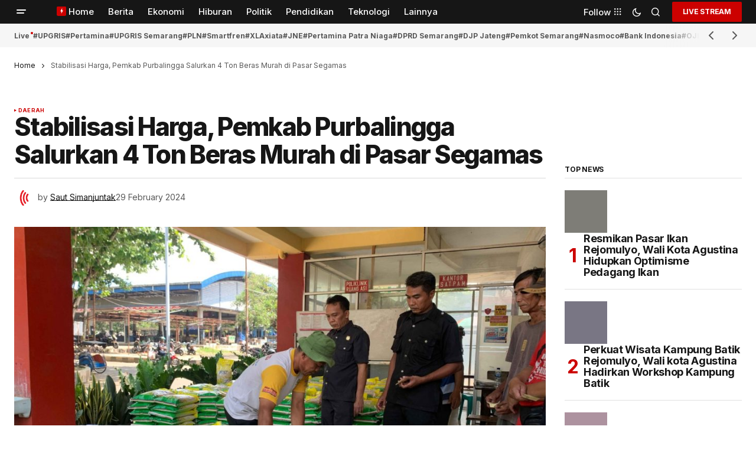

--- FILE ---
content_type: text/html; charset=UTF-8
request_url: https://www.upradio.id/stabilisasi-harga-pemkab-purbalingga-salurkan-4-ton-beras-murah-di-pasar-segamas/
body_size: 25013
content:
<!doctype html>
<html lang="en-US">
<head>
	<meta charset="UTF-8" />
	<meta name="viewport" content="width=device-width, initial-scale=1" />
	<link rel="profile" href="https://gmpg.org/xfn/11" />

	<meta name='robots' content='index, follow, max-image-preview:large, max-snippet:-1, max-video-preview:-1' />

	<!-- This site is optimized with the Yoast SEO Premium plugin v23.5 (Yoast SEO v26.6) - https://yoast.com/wordpress/plugins/seo/ -->
	<title>Stabilisasi Harga, Pemkab Purbalingga Salurkan 4 Ton Beras Murah di Pasar Segamas - UpRadio</title>
	<link rel="canonical" href="https://www.upradio.id/stabilisasi-harga-pemkab-purbalingga-salurkan-4-ton-beras-murah-di-pasar-segamas/" />
	<meta property="og:locale" content="en_US" />
	<meta property="og:type" content="article" />
	<meta property="og:title" content="Stabilisasi Harga, Pemkab Purbalingga Salurkan 4 Ton Beras Murah di Pasar Segamas" />
	<meta property="og:description" content="Purbalingga, UP Radio – Dinas Perindustrian dan Perdagangan (Dinperindag) Kabupaten Purbalingga menyalurkan beras cadangan pemerintah dalam program Stabilisasi&hellip;" />
	<meta property="og:url" content="https://www.upradio.id/stabilisasi-harga-pemkab-purbalingga-salurkan-4-ton-beras-murah-di-pasar-segamas/" />
	<meta property="og:site_name" content="UpRadio" />
	<meta property="article:publisher" content="https://www.facebook.com/Upradiosmg" />
	<meta property="article:published_time" content="2024-02-29T01:31:21+00:00" />
	<meta property="article:modified_time" content="2024-02-29T01:31:23+00:00" />
	<meta property="og:image" content="https://www.upradio.id/wp-content/uploads/2024/02/IMG-20240228-WA0040-1-1024x576-1.jpg" />
	<meta property="og:image:width" content="1024" />
	<meta property="og:image:height" content="576" />
	<meta property="og:image:type" content="image/jpeg" />
	<meta name="author" content="Saut Simanjuntak" />
	<meta name="twitter:card" content="summary_large_image" />
	<meta name="twitter:creator" content="@upradiosmg" />
	<meta name="twitter:site" content="@upradiosmg" />
	<meta name="twitter:label1" content="Written by" />
	<meta name="twitter:data1" content="Saut Simanjuntak" />
	<meta name="twitter:label2" content="Est. reading time" />
	<meta name="twitter:data2" content="1 minute" />
	<script type="application/ld+json" class="yoast-schema-graph">{"@context":"https://schema.org","@graph":[{"@type":"Article","@id":"https://www.upradio.id/stabilisasi-harga-pemkab-purbalingga-salurkan-4-ton-beras-murah-di-pasar-segamas/#article","isPartOf":{"@id":"https://www.upradio.id/stabilisasi-harga-pemkab-purbalingga-salurkan-4-ton-beras-murah-di-pasar-segamas/"},"author":{"name":"Saut Simanjuntak","@id":"https://www.upradio.id/#/schema/person/6c5849a3c3ffcb6f7d2deb9dc81cc583"},"headline":"Stabilisasi Harga, Pemkab Purbalingga Salurkan 4 Ton Beras Murah di Pasar Segamas","datePublished":"2024-02-29T01:31:21+00:00","dateModified":"2024-02-29T01:31:23+00:00","mainEntityOfPage":{"@id":"https://www.upradio.id/stabilisasi-harga-pemkab-purbalingga-salurkan-4-ton-beras-murah-di-pasar-segamas/"},"wordCount":176,"publisher":{"@id":"https://www.upradio.id/#organization"},"image":{"@id":"https://www.upradio.id/stabilisasi-harga-pemkab-purbalingga-salurkan-4-ton-beras-murah-di-pasar-segamas/#primaryimage"},"thumbnailUrl":"https://www.upradio.id/wp-content/uploads/2024/02/IMG-20240228-WA0040-1-1024x576-1.jpg","keywords":["Harga beras","Pasokan kebutuhan pokok","Stabilisasi harga"],"articleSection":["Daerah"],"inLanguage":"en-US"},{"@type":"WebPage","@id":"https://www.upradio.id/stabilisasi-harga-pemkab-purbalingga-salurkan-4-ton-beras-murah-di-pasar-segamas/","url":"https://www.upradio.id/stabilisasi-harga-pemkab-purbalingga-salurkan-4-ton-beras-murah-di-pasar-segamas/","name":"Stabilisasi Harga, Pemkab Purbalingga Salurkan 4 Ton Beras Murah di Pasar Segamas - UpRadio","isPartOf":{"@id":"https://www.upradio.id/#website"},"primaryImageOfPage":{"@id":"https://www.upradio.id/stabilisasi-harga-pemkab-purbalingga-salurkan-4-ton-beras-murah-di-pasar-segamas/#primaryimage"},"image":{"@id":"https://www.upradio.id/stabilisasi-harga-pemkab-purbalingga-salurkan-4-ton-beras-murah-di-pasar-segamas/#primaryimage"},"thumbnailUrl":"https://www.upradio.id/wp-content/uploads/2024/02/IMG-20240228-WA0040-1-1024x576-1.jpg","datePublished":"2024-02-29T01:31:21+00:00","dateModified":"2024-02-29T01:31:23+00:00","breadcrumb":{"@id":"https://www.upradio.id/stabilisasi-harga-pemkab-purbalingga-salurkan-4-ton-beras-murah-di-pasar-segamas/#breadcrumb"},"inLanguage":"en-US","potentialAction":[{"@type":"ReadAction","target":["https://www.upradio.id/stabilisasi-harga-pemkab-purbalingga-salurkan-4-ton-beras-murah-di-pasar-segamas/"]}]},{"@type":"ImageObject","inLanguage":"en-US","@id":"https://www.upradio.id/stabilisasi-harga-pemkab-purbalingga-salurkan-4-ton-beras-murah-di-pasar-segamas/#primaryimage","url":"https://www.upradio.id/wp-content/uploads/2024/02/IMG-20240228-WA0040-1-1024x576-1.jpg","contentUrl":"https://www.upradio.id/wp-content/uploads/2024/02/IMG-20240228-WA0040-1-1024x576-1.jpg","width":1024,"height":576},{"@type":"BreadcrumbList","@id":"https://www.upradio.id/stabilisasi-harga-pemkab-purbalingga-salurkan-4-ton-beras-murah-di-pasar-segamas/#breadcrumb","itemListElement":[{"@type":"ListItem","position":1,"name":"Home","item":"https://www.upradio.id/"},{"@type":"ListItem","position":2,"name":"Stabilisasi Harga, Pemkab Purbalingga Salurkan 4 Ton Beras Murah di Pasar Segamas"}]},{"@type":"WebSite","@id":"https://www.upradio.id/#website","url":"https://www.upradio.id/","name":"UpRadio","description":"The Meaning Station","publisher":{"@id":"https://www.upradio.id/#organization"},"potentialAction":[{"@type":"SearchAction","target":{"@type":"EntryPoint","urlTemplate":"https://www.upradio.id/?s={search_term_string}"},"query-input":{"@type":"PropertyValueSpecification","valueRequired":true,"valueName":"search_term_string"}}],"inLanguage":"en-US"},{"@type":"Organization","@id":"https://www.upradio.id/#organization","name":"UpRadio","url":"https://www.upradio.id/","logo":{"@type":"ImageObject","inLanguage":"en-US","@id":"https://www.upradio.id/#/schema/logo/image/","url":"https://www.upradio.id/wp-content/uploads/2024/10/default-featured-upradio.webp","contentUrl":"https://www.upradio.id/wp-content/uploads/2024/10/default-featured-upradio.webp","width":1920,"height":1080,"caption":"UpRadio"},"image":{"@id":"https://www.upradio.id/#/schema/logo/image/"},"sameAs":["https://www.facebook.com/Upradiosmg","https://x.com/upradiosmg","https://www.instagram.com/upradiosmg/"]},{"@type":"Person","@id":"https://www.upradio.id/#/schema/person/6c5849a3c3ffcb6f7d2deb9dc81cc583","name":"Saut Simanjuntak","image":{"@type":"ImageObject","inLanguage":"en-US","@id":"https://www.upradio.id/#/schema/person/image/","url":"https://secure.gravatar.com/avatar/6517f9046402724a3308f38bafb0abf01fbd26e394f91a2a992090dbb93f3959?s=96&d=mm&r=g","contentUrl":"https://secure.gravatar.com/avatar/6517f9046402724a3308f38bafb0abf01fbd26e394f91a2a992090dbb93f3959?s=96&d=mm&r=g","caption":"Saut Simanjuntak"},"url":"https://www.upradio.id/author/sautsijuntak/"}]}</script>
	<!-- / Yoast SEO Premium plugin. -->


<link rel='dns-prefetch' href='//pagead2.googlesyndication.com' />
<link rel='dns-prefetch' href='//www.googletagmanager.com' />
<link rel='dns-prefetch' href='//fonts.googleapis.com' />
<link href='https://fonts.gstatic.com' crossorigin rel='preconnect' />
<link rel="alternate" type="application/rss+xml" title="UpRadio &raquo; Feed" href="https://www.upradio.id/feed/" />
<link rel="alternate" type="application/rss+xml" title="UpRadio &raquo; Comments Feed" href="https://www.upradio.id/comments/feed/" />
<script id="wpp-js" src="https://www.upradio.id/wp-content/plugins/wordpress-popular-posts/assets/js/wpp.min.js?ver=7.3.6" data-sampling="0" data-sampling-rate="100" data-api-url="https://www.upradio.id/wp-json/wordpress-popular-posts" data-post-id="33078" data-token="31150a03b2" data-lang="0" data-debug="0"></script>
<link rel="alternate" title="oEmbed (JSON)" type="application/json+oembed" href="https://www.upradio.id/wp-json/oembed/1.0/embed?url=https%3A%2F%2Fwww.upradio.id%2Fstabilisasi-harga-pemkab-purbalingga-salurkan-4-ton-beras-murah-di-pasar-segamas%2F" />
<link rel="alternate" title="oEmbed (XML)" type="text/xml+oembed" href="https://www.upradio.id/wp-json/oembed/1.0/embed?url=https%3A%2F%2Fwww.upradio.id%2Fstabilisasi-harga-pemkab-purbalingga-salurkan-4-ton-beras-murah-di-pasar-segamas%2F&#038;format=xml" />
<!-- www.upradio.id is managing ads with Advanced Ads 2.0.14 – https://wpadvancedads.com/ --><script id="uprad-ready">
			window.advanced_ads_ready=function(e,a){a=a||"complete";var d=function(e){return"interactive"===a?"loading"!==e:"complete"===e};d(document.readyState)?e():document.addEventListener("readystatechange",(function(a){d(a.target.readyState)&&e()}),{once:"interactive"===a})},window.advanced_ads_ready_queue=window.advanced_ads_ready_queue||[];		</script>
		<style id='wp-img-auto-sizes-contain-inline-css'>
img:is([sizes=auto i],[sizes^="auto," i]){contain-intrinsic-size:3000px 1500px}
/*# sourceURL=wp-img-auto-sizes-contain-inline-css */
</style>
<link rel='stylesheet' id='gs-swiper-css' href='https://www.upradio.id/wp-content/plugins/gs-logo-slider/assets/libs/swiper-js/swiper.min.css?ver=3.8.1' media='all' />
<link rel='stylesheet' id='gs-tippyjs-css' href='https://www.upradio.id/wp-content/plugins/gs-logo-slider/assets/libs/tippyjs/tippy.css?ver=3.8.1' media='all' />
<link rel='stylesheet' id='gs-logo-public-css' href='https://www.upradio.id/wp-content/plugins/gs-logo-slider/assets/css/gs-logo.min.css?ver=3.8.1' media='all' />
<link rel='stylesheet' id='dashicons-css' href='https://www.upradio.id/wp-includes/css/dashicons.min.css?ver=6.9' media='all' />
<link rel='stylesheet' id='post-views-counter-frontend-css' href='https://www.upradio.id/wp-content/plugins/post-views-counter/css/frontend.css?ver=1.6.1' media='all' />
<style id='wp-emoji-styles-inline-css'>

	img.wp-smiley, img.emoji {
		display: inline !important;
		border: none !important;
		box-shadow: none !important;
		height: 1em !important;
		width: 1em !important;
		margin: 0 0.07em !important;
		vertical-align: -0.1em !important;
		background: none !important;
		padding: 0 !important;
	}
/*# sourceURL=wp-emoji-styles-inline-css */
</style>
<link rel='stylesheet' id='wp-block-library-css' href='https://www.upradio.id/wp-includes/css/dist/block-library/style.min.css?ver=6.9' media='all' />
<style id='classic-theme-styles-inline-css'>
/*! This file is auto-generated */
.wp-block-button__link{color:#fff;background-color:#32373c;border-radius:9999px;box-shadow:none;text-decoration:none;padding:calc(.667em + 2px) calc(1.333em + 2px);font-size:1.125em}.wp-block-file__button{background:#32373c;color:#fff;text-decoration:none}
/*# sourceURL=/wp-includes/css/classic-themes.min.css */
</style>
<style id='safe-svg-svg-icon-style-inline-css'>
.safe-svg-cover{text-align:center}.safe-svg-cover .safe-svg-inside{display:inline-block;max-width:100%}.safe-svg-cover svg{fill:currentColor;height:100%;max-height:100%;max-width:100%;width:100%}

/*# sourceURL=https://www.upradio.id/wp-content/plugins/safe-svg/dist/safe-svg-block-frontend.css */
</style>
<style id='global-styles-inline-css'>
:root{--wp--preset--aspect-ratio--square: 1;--wp--preset--aspect-ratio--4-3: 4/3;--wp--preset--aspect-ratio--3-4: 3/4;--wp--preset--aspect-ratio--3-2: 3/2;--wp--preset--aspect-ratio--2-3: 2/3;--wp--preset--aspect-ratio--16-9: 16/9;--wp--preset--aspect-ratio--9-16: 9/16;--wp--preset--color--black: #000000;--wp--preset--color--cyan-bluish-gray: #abb8c3;--wp--preset--color--white: #FFFFFF;--wp--preset--color--pale-pink: #f78da7;--wp--preset--color--vivid-red: #cf2e2e;--wp--preset--color--luminous-vivid-orange: #ff6900;--wp--preset--color--luminous-vivid-amber: #fcb900;--wp--preset--color--light-green-cyan: #7bdcb5;--wp--preset--color--vivid-green-cyan: #00d084;--wp--preset--color--pale-cyan-blue: #8ed1fc;--wp--preset--color--vivid-cyan-blue: #0693e3;--wp--preset--color--vivid-purple: #9b51e0;--wp--preset--color--blue: #59BACC;--wp--preset--color--green: #58AD69;--wp--preset--color--orange: #FFBC49;--wp--preset--color--red: #e32c26;--wp--preset--color--gray-50: #f8f9fa;--wp--preset--color--gray-100: #f8f9fb;--wp--preset--color--gray-200: #E0E0E0;--wp--preset--color--primary: #161616;--wp--preset--color--secondary: #585858;--wp--preset--color--layout: #f6f6f6;--wp--preset--color--border: #D9D9D9;--wp--preset--color--divider: #1D1D1F;--wp--preset--gradient--vivid-cyan-blue-to-vivid-purple: linear-gradient(135deg,rgb(6,147,227) 0%,rgb(155,81,224) 100%);--wp--preset--gradient--light-green-cyan-to-vivid-green-cyan: linear-gradient(135deg,rgb(122,220,180) 0%,rgb(0,208,130) 100%);--wp--preset--gradient--luminous-vivid-amber-to-luminous-vivid-orange: linear-gradient(135deg,rgb(252,185,0) 0%,rgb(255,105,0) 100%);--wp--preset--gradient--luminous-vivid-orange-to-vivid-red: linear-gradient(135deg,rgb(255,105,0) 0%,rgb(207,46,46) 100%);--wp--preset--gradient--very-light-gray-to-cyan-bluish-gray: linear-gradient(135deg,rgb(238,238,238) 0%,rgb(169,184,195) 100%);--wp--preset--gradient--cool-to-warm-spectrum: linear-gradient(135deg,rgb(74,234,220) 0%,rgb(151,120,209) 20%,rgb(207,42,186) 40%,rgb(238,44,130) 60%,rgb(251,105,98) 80%,rgb(254,248,76) 100%);--wp--preset--gradient--blush-light-purple: linear-gradient(135deg,rgb(255,206,236) 0%,rgb(152,150,240) 100%);--wp--preset--gradient--blush-bordeaux: linear-gradient(135deg,rgb(254,205,165) 0%,rgb(254,45,45) 50%,rgb(107,0,62) 100%);--wp--preset--gradient--luminous-dusk: linear-gradient(135deg,rgb(255,203,112) 0%,rgb(199,81,192) 50%,rgb(65,88,208) 100%);--wp--preset--gradient--pale-ocean: linear-gradient(135deg,rgb(255,245,203) 0%,rgb(182,227,212) 50%,rgb(51,167,181) 100%);--wp--preset--gradient--electric-grass: linear-gradient(135deg,rgb(202,248,128) 0%,rgb(113,206,126) 100%);--wp--preset--gradient--midnight: linear-gradient(135deg,rgb(2,3,129) 0%,rgb(40,116,252) 100%);--wp--preset--font-size--small: 13px;--wp--preset--font-size--medium: 20px;--wp--preset--font-size--large: 36px;--wp--preset--font-size--x-large: 42px;--wp--preset--spacing--20: 0.44rem;--wp--preset--spacing--30: 0.67rem;--wp--preset--spacing--40: 1rem;--wp--preset--spacing--50: 1.5rem;--wp--preset--spacing--60: 2.25rem;--wp--preset--spacing--70: 3.38rem;--wp--preset--spacing--80: 5.06rem;--wp--preset--shadow--natural: 6px 6px 9px rgba(0, 0, 0, 0.2);--wp--preset--shadow--deep: 12px 12px 50px rgba(0, 0, 0, 0.4);--wp--preset--shadow--sharp: 6px 6px 0px rgba(0, 0, 0, 0.2);--wp--preset--shadow--outlined: 6px 6px 0px -3px rgb(255, 255, 255), 6px 6px rgb(0, 0, 0);--wp--preset--shadow--crisp: 6px 6px 0px rgb(0, 0, 0);}:root :where(.is-layout-flow) > :first-child{margin-block-start: 0;}:root :where(.is-layout-flow) > :last-child{margin-block-end: 0;}:root :where(.is-layout-flow) > *{margin-block-start: 24px;margin-block-end: 0;}:root :where(.is-layout-constrained) > :first-child{margin-block-start: 0;}:root :where(.is-layout-constrained) > :last-child{margin-block-end: 0;}:root :where(.is-layout-constrained) > *{margin-block-start: 24px;margin-block-end: 0;}:root :where(.is-layout-flex){gap: 24px;}:root :where(.is-layout-grid){gap: 24px;}body .is-layout-flex{display: flex;}.is-layout-flex{flex-wrap: wrap;align-items: center;}.is-layout-flex > :is(*, div){margin: 0;}body .is-layout-grid{display: grid;}.is-layout-grid > :is(*, div){margin: 0;}.has-black-color{color: var(--wp--preset--color--black) !important;}.has-cyan-bluish-gray-color{color: var(--wp--preset--color--cyan-bluish-gray) !important;}.has-white-color{color: var(--wp--preset--color--white) !important;}.has-pale-pink-color{color: var(--wp--preset--color--pale-pink) !important;}.has-vivid-red-color{color: var(--wp--preset--color--vivid-red) !important;}.has-luminous-vivid-orange-color{color: var(--wp--preset--color--luminous-vivid-orange) !important;}.has-luminous-vivid-amber-color{color: var(--wp--preset--color--luminous-vivid-amber) !important;}.has-light-green-cyan-color{color: var(--wp--preset--color--light-green-cyan) !important;}.has-vivid-green-cyan-color{color: var(--wp--preset--color--vivid-green-cyan) !important;}.has-pale-cyan-blue-color{color: var(--wp--preset--color--pale-cyan-blue) !important;}.has-vivid-cyan-blue-color{color: var(--wp--preset--color--vivid-cyan-blue) !important;}.has-vivid-purple-color{color: var(--wp--preset--color--vivid-purple) !important;}.has-blue-color{color: var(--wp--preset--color--blue) !important;}.has-green-color{color: var(--wp--preset--color--green) !important;}.has-orange-color{color: var(--wp--preset--color--orange) !important;}.has-red-color{color: var(--wp--preset--color--red) !important;}.has-gray-50-color{color: var(--wp--preset--color--gray-50) !important;}.has-gray-100-color{color: var(--wp--preset--color--gray-100) !important;}.has-gray-200-color{color: var(--wp--preset--color--gray-200) !important;}.has-primary-color{color: var(--wp--preset--color--primary) !important;}.has-secondary-color{color: var(--wp--preset--color--secondary) !important;}.has-layout-color{color: var(--wp--preset--color--layout) !important;}.has-border-color{color: var(--wp--preset--color--border) !important;}.has-divider-color{color: var(--wp--preset--color--divider) !important;}.has-black-background-color{background-color: var(--wp--preset--color--black) !important;}.has-cyan-bluish-gray-background-color{background-color: var(--wp--preset--color--cyan-bluish-gray) !important;}.has-white-background-color{background-color: var(--wp--preset--color--white) !important;}.has-pale-pink-background-color{background-color: var(--wp--preset--color--pale-pink) !important;}.has-vivid-red-background-color{background-color: var(--wp--preset--color--vivid-red) !important;}.has-luminous-vivid-orange-background-color{background-color: var(--wp--preset--color--luminous-vivid-orange) !important;}.has-luminous-vivid-amber-background-color{background-color: var(--wp--preset--color--luminous-vivid-amber) !important;}.has-light-green-cyan-background-color{background-color: var(--wp--preset--color--light-green-cyan) !important;}.has-vivid-green-cyan-background-color{background-color: var(--wp--preset--color--vivid-green-cyan) !important;}.has-pale-cyan-blue-background-color{background-color: var(--wp--preset--color--pale-cyan-blue) !important;}.has-vivid-cyan-blue-background-color{background-color: var(--wp--preset--color--vivid-cyan-blue) !important;}.has-vivid-purple-background-color{background-color: var(--wp--preset--color--vivid-purple) !important;}.has-blue-background-color{background-color: var(--wp--preset--color--blue) !important;}.has-green-background-color{background-color: var(--wp--preset--color--green) !important;}.has-orange-background-color{background-color: var(--wp--preset--color--orange) !important;}.has-red-background-color{background-color: var(--wp--preset--color--red) !important;}.has-gray-50-background-color{background-color: var(--wp--preset--color--gray-50) !important;}.has-gray-100-background-color{background-color: var(--wp--preset--color--gray-100) !important;}.has-gray-200-background-color{background-color: var(--wp--preset--color--gray-200) !important;}.has-primary-background-color{background-color: var(--wp--preset--color--primary) !important;}.has-secondary-background-color{background-color: var(--wp--preset--color--secondary) !important;}.has-layout-background-color{background-color: var(--wp--preset--color--layout) !important;}.has-border-background-color{background-color: var(--wp--preset--color--border) !important;}.has-divider-background-color{background-color: var(--wp--preset--color--divider) !important;}.has-black-border-color{border-color: var(--wp--preset--color--black) !important;}.has-cyan-bluish-gray-border-color{border-color: var(--wp--preset--color--cyan-bluish-gray) !important;}.has-white-border-color{border-color: var(--wp--preset--color--white) !important;}.has-pale-pink-border-color{border-color: var(--wp--preset--color--pale-pink) !important;}.has-vivid-red-border-color{border-color: var(--wp--preset--color--vivid-red) !important;}.has-luminous-vivid-orange-border-color{border-color: var(--wp--preset--color--luminous-vivid-orange) !important;}.has-luminous-vivid-amber-border-color{border-color: var(--wp--preset--color--luminous-vivid-amber) !important;}.has-light-green-cyan-border-color{border-color: var(--wp--preset--color--light-green-cyan) !important;}.has-vivid-green-cyan-border-color{border-color: var(--wp--preset--color--vivid-green-cyan) !important;}.has-pale-cyan-blue-border-color{border-color: var(--wp--preset--color--pale-cyan-blue) !important;}.has-vivid-cyan-blue-border-color{border-color: var(--wp--preset--color--vivid-cyan-blue) !important;}.has-vivid-purple-border-color{border-color: var(--wp--preset--color--vivid-purple) !important;}.has-blue-border-color{border-color: var(--wp--preset--color--blue) !important;}.has-green-border-color{border-color: var(--wp--preset--color--green) !important;}.has-orange-border-color{border-color: var(--wp--preset--color--orange) !important;}.has-red-border-color{border-color: var(--wp--preset--color--red) !important;}.has-gray-50-border-color{border-color: var(--wp--preset--color--gray-50) !important;}.has-gray-100-border-color{border-color: var(--wp--preset--color--gray-100) !important;}.has-gray-200-border-color{border-color: var(--wp--preset--color--gray-200) !important;}.has-primary-border-color{border-color: var(--wp--preset--color--primary) !important;}.has-secondary-border-color{border-color: var(--wp--preset--color--secondary) !important;}.has-layout-border-color{border-color: var(--wp--preset--color--layout) !important;}.has-border-border-color{border-color: var(--wp--preset--color--border) !important;}.has-divider-border-color{border-color: var(--wp--preset--color--divider) !important;}.has-vivid-cyan-blue-to-vivid-purple-gradient-background{background: var(--wp--preset--gradient--vivid-cyan-blue-to-vivid-purple) !important;}.has-light-green-cyan-to-vivid-green-cyan-gradient-background{background: var(--wp--preset--gradient--light-green-cyan-to-vivid-green-cyan) !important;}.has-luminous-vivid-amber-to-luminous-vivid-orange-gradient-background{background: var(--wp--preset--gradient--luminous-vivid-amber-to-luminous-vivid-orange) !important;}.has-luminous-vivid-orange-to-vivid-red-gradient-background{background: var(--wp--preset--gradient--luminous-vivid-orange-to-vivid-red) !important;}.has-very-light-gray-to-cyan-bluish-gray-gradient-background{background: var(--wp--preset--gradient--very-light-gray-to-cyan-bluish-gray) !important;}.has-cool-to-warm-spectrum-gradient-background{background: var(--wp--preset--gradient--cool-to-warm-spectrum) !important;}.has-blush-light-purple-gradient-background{background: var(--wp--preset--gradient--blush-light-purple) !important;}.has-blush-bordeaux-gradient-background{background: var(--wp--preset--gradient--blush-bordeaux) !important;}.has-luminous-dusk-gradient-background{background: var(--wp--preset--gradient--luminous-dusk) !important;}.has-pale-ocean-gradient-background{background: var(--wp--preset--gradient--pale-ocean) !important;}.has-electric-grass-gradient-background{background: var(--wp--preset--gradient--electric-grass) !important;}.has-midnight-gradient-background{background: var(--wp--preset--gradient--midnight) !important;}.has-small-font-size{font-size: var(--wp--preset--font-size--small) !important;}.has-medium-font-size{font-size: var(--wp--preset--font-size--medium) !important;}.has-large-font-size{font-size: var(--wp--preset--font-size--large) !important;}.has-x-large-font-size{font-size: var(--wp--preset--font-size--x-large) !important;}
:root :where(.wp-block-pullquote){font-size: 1.5em;line-height: 1.6;}
/*# sourceURL=global-styles-inline-css */
</style>
<style id='dominant-color-styles-inline-css'>
img[data-dominant-color]:not(.has-transparency) { background-color: var(--dominant-color); }
/*# sourceURL=dominant-color-styles-inline-css */
</style>
<link rel='stylesheet' id='wordpress-popular-posts-css-css' href='https://www.upradio.id/wp-content/plugins/wordpress-popular-posts/assets/css/wpp.css?ver=7.3.6' media='all' />
<style id='cs-elementor-editor-inline-css'>
:root {  --cs-desktop-container: 1448px; --cs-laptop-container: 1200px; --cs-tablet-container: 992px; --cs-mobile-container: 768px; }
/*# sourceURL=cs-elementor-editor-inline-css */
</style>
<link rel='stylesheet' id='csco_child_css-css' href='https://www.upradio.id/wp-content/themes/upradio_news/style.css?ver=1.0.0' media='all' />
<link rel='stylesheet' id='csco-styles-css' href='https://www.upradio.id/wp-content/themes/newsreader/style.css?ver=1.1.2' media='all' />
<style id='csco-styles-inline-css'>

:root {
	/* Base Font */
	--cs-font-base-family: Inter;
	--cs-font-base-size: 1rem;
	--cs-font-base-weight: 400;
	--cs-font-base-style: normal;
	--cs-font-base-letter-spacing: normal;
	--cs-font-base-line-height: 1.5;

	/* Primary Font */
	--cs-font-primary-family: Inter;
	--cs-font-primary-size: 0.75rem;
	--cs-font-primary-weight: 700;
	--cs-font-primary-style: normal;
	--cs-font-primary-letter-spacing: -0.02em;
	--cs-font-primary-text-transform: uppercase;
	--cs-font-primary-line-height: 1.2;

	/* Secondary Font */
	--cs-font-secondary-family: Inter;
	--cs-font-secondary-size: 0.75rem;
	--cs-font-secondary-weight: 400;
	--cs-font-secondary-style: normal;
	--cs-font-secondary-letter-spacing: normal;
	--cs-font-secondary-text-transform: none;
	--cs-font-secondary-line-height: 1.1;

	/* Section Headings Font */
	--cs-font-section-headings-family: Inter;
	--cs-font-section-headings-size: 0.75rem;
	--cs-font-section-headings-weight: 700;
	--cs-font-section-headings-style: normal;
	--cs-font-section-headings-letter-spacing: -0.02em;
	--cs-font-section-headings-text-transform: uppercase;
	--cs-font-section-headings-line-height: 1.1;

	/* Post Title Font Size */
	--cs-font-post-title-family: Inter;
	--cs-font-post-title-weight: 800;
	--cs-font-post-title-size: 2.675rem;
	--cs-font-post-title-letter-spacing: -0.04em;
	--cs-font-post-title-line-height: 1.1;

	/* Post Subbtitle */
	--cs-font-post-subtitle-family: Inter;
	--cs-font-post-subtitle-weight: 400;
	--cs-font-post-subtitle-size: 1.25rem;
	--cs-font-post-subtitle-letter-spacing: normal;
	--cs-font-post-subtitle-line-height: 1.4;

	/* Post Category Font */
	--cs-font-category-family: Inter;
	--cs-font-category-size: 0.5625rem;
	--cs-font-category-weight: 700;
	--cs-font-category-style: normal;
	--cs-font-category-letter-spacing: 0.02em;
	--cs-font-category-text-transform: uppercase;
	--cs-font-category-line-height: 1.1;

	/* Post Meta Font */
	--cs-font-post-meta-family: Inter;
	--cs-font-post-meta-size: 0.75rem;
	--cs-font-post-meta-weight: 400;
	--cs-font-post-meta-style: normal;
	--cs-font-post-meta-letter-spacing: normal;
	--cs-font-post-meta-text-transform: none;
	--cs-font-post-meta-line-height: 1.1;

	/* Post Content */
	--cs-font-post-content-family: Inter;
	--cs-font-post-content-weight: 400;
	--cs-font-post-content-size: 1.125rem;
	--cs-font-post-content-letter-spacing: normal;
	--cs-font-post-content-line-height: 1.6;

	/* Input Font */
	--cs-font-input-family: DM Sans;
	--cs-font-input-size: 0.875rem;
	--cs-font-input-weight: 400;
	--cs-font-input-style: normal;
	--cs-font-input-line-height: 1.3;
	--cs-font-input-letter-spacing: normal;
	--cs-font-input-text-transform: none;

	/* Entry Title Font Size */
	--cs-font-entry-title-family: Inter;
	--cs-font-entry-title-weight: 600;
	--cs-font-entry-title-letter-spacing: -0.02em;
	--cs-font-entry-title-line-height: 1.1;

	/* Entry Excerpt */
	--cs-font-entry-excerpt-family: Inter;
	--cs-font-entry-excerpt-weight: 400;
	--cs-font-entry-excerpt-size: 1rem;
	--cs-font-entry-excerpt-letter-spacing: normal;
	--cs-font-entry-excerpt-line-height: normal;

	/* Logos --------------- */

	/* Main Logo */
	--cs-font-main-logo-family: Inter;
	--cs-font-main-logo-size: 1.375rem;
	--cs-font-main-logo-weight: 700;
	--cs-font-main-logo-style: normal;
	--cs-font-main-logo-letter-spacing: -0.02em;
	--cs-font-main-logo-text-transform: none;

	/* Mobile Logo */
	--cs-font-mobile-logo-family: DM Sans;
	--cs-font-mobile-logo-size: 1.375rem;
	--cs-font-mobile-logo-weight: 700;
	--cs-font-mobile-logo-style: normal;
	--cs-font-mobile-logo-letter-spacing: -0.02em;
	--cs-font-mobile-logo-text-transform: none;

	/* Footer Logo */
	--cs-font-footer-logo-family: Inter;
	--cs-font-footer-logo-size: 1.375rem;
	--cs-font-footer-logo-weight: 700;
	--cs-font-footer-logo-style: normal;
	--cs-font-footer-logo-letter-spacing: -0.02em;
	--cs-font-footer-logo-text-transform: none;

	/* Headings --------------- */

	/* Headings */
	--cs-font-headings-family: Inter;
	--cs-font-headings-weight: 600;
	--cs-font-headings-style: normal;
	--cs-font-headings-line-height: 1.1;
	--cs-font-headings-letter-spacing: -0.04em;
	--cs-font-headings-text-transform: none;

	/* Menu Font --------------- */

	/* Menu */
	/* Used for main top level menu elements. */
	--cs-font-menu-family: Inter;
	--cs-font-menu-size: 0.9375rem;
	--cs-font-menu-weight: 500;
	--cs-font-menu-style: normal;
	--cs-font-menu-letter-spacing: normal;
	--cs-font-menu-text-transform: none;
	--cs-font-menu-line-height: 1.3;

	/* Submenu Font */
	/* Used for submenu elements. */
	--cs-font-submenu-family: Inter;
	--cs-font-submenu-size: 0.875rem;
	--cs-font-submenu-weight: 400;
	--cs-font-submenu-style: normal;
	--cs-font-submenu-letter-spacing: normal;
	--cs-font-submenu-text-transform: none;
	--cs-font-submenu-line-height: 1.3;

	/* Footer Menu */
	--cs-font-footer-menu-family: Inter;
	--cs-font-footer-menu-size: 0.75rem;
	--cs-font-footer-menu-weight: 700;
	--cs-font-footer-menu-style: normal;
	--cs-font-footer-menu-letter-spacing: -0.02em;
	--cs-font-footer-menu-text-transform: uppercase;
	--cs-font-footer-menu-line-height: 1.2;

	/* Footer Submenu Font */
	--cs-font-footer-submenu-family: Inter;
	--cs-font-footer-submenu-size: 0.75rem;
	--cs-font-footer-submenu-weight: 700;
	--cs-font-footer-submenu-style: normal;
	--cs-font-footer-submenu-letter-spacing: normal;
	--cs-font-footer-submenu-text-transform: none;
	--cs-font-footer-submenu-line-height: 1.3;

	/* Bottombar Menu Font */
	--cs-font-bottombar-menu-family: Inter;
	--cs-font-bottombar-menu-size: 0.75rem;
	--cs-font-bottombar-menu-weight: 700;
	--cs-font-bottombar-menu-style: normal;
	--cs-font-bottombar-menu-letter-spacing: normal;
	--cs-font-bottombar-menu-text-transform: none;
	--cs-font-bottombar-menu-line-height: 1.3;
}

/*# sourceURL=csco-styles-inline-css */
</style>
<link rel='stylesheet' id='b84d9a945728065bbbfbe3dabe680041-css' href='https://fonts.googleapis.com/css?family=Inter%3A400%2C400i%2C700%2C700i%2C800%2C800i%2C500%2C500i&#038;subset=latin%2Clatin-ext%2Ccyrillic%2Ccyrillic-ext%2Cvietnamese&#038;display=swap&#038;ver=1.1.2' media='all' />
<link rel='stylesheet' id='4a08c24c79a2483725ac09cf0f0deba9-css' href='https://fonts.googleapis.com/css?family=DM+Sans%3A&#038;subset=latin%2Clatin-ext%2Ccyrillic%2Ccyrillic-ext%2Cvietnamese&#038;display=swap&#038;ver=1.1.2' media='all' />
<style id='cs-customizer-output-styles-inline-css'>
:root{--cs-light-site-background:#FFFFFF;--cs-dark-site-background:#161616;--cs-light-header-background:#161616;--cs-dark-header-background:#161616;--cs-light-header-submenu-background:#161616;--cs-dark-header-submenu-background:#161616;--cs-light-footer-background:#161616;--cs-dark-footer-background:#161616;--cs-light-offcanvas-background:#161616;--cs-dark-offcanvas-background:#161616;--cs-light-layout-background:#f6f6f6;--cs-dark-layout-background:#232323;--cs-light-primary-color:#161616;--cs-dark-primary-color:#FFFFFF;--cs-light-secondary-color:#585858;--cs-dark-secondary-color:#CDCDCD;--cs-light-accent-color:#cc0100;--cs-dark-accent-color:#ffffff;--cs-light-input-background:#FFFFFF;--cs-dark-input-background:#FFFFFF;--cs-light-button-background:#cc0100;--cs-dark-button-background:#cc0100;--cs-light-button-color:#FFFFFF;--cs-dark-button-color:#FFFFFF;--cs-light-button-hover-background:#b50100;--cs-dark-button-hover-background:#b50100;--cs-light-button-hover-color:#FFFFFF;--cs-dark-button-hover-color:#FFFFFF;--cs-light-border-color:#D9D9D9;--cs-dark-border-color:#343434;--cs-light-overlay-background:#161616;--cs-dark-overlay-background:#161616;--cs-light-video-icon-color:#cc0100;--cs-dark-video-icon-color:#161616;--cs-layout-elements-border-radius:2px;--cs-thumbnail-border-radius:0px;--cs-input-border-radius:2px;--cs-button-border-radius:2px;--cs-heading-1-font-size:2.675rem;--cs-heading-2-font-size:2rem;--cs-heading-3-font-size:1.5rem;--cs-heading-4-font-size:1.125rem;--cs-heading-5-font-size:1rem;--cs-heading-6-font-size:0.9375rem;--cs-header-initial-height:40px;--cs-header-height:40px;--cs-header-border-width:0px;}:root, [data-scheme="light"]{--cs-light-overlay-background-rgb:22,22,22;}:root, [data-scheme="dark"], [data-scheme="inverse"]{--cs-dark-overlay-background-rgb:22,22,22;}.cs-header-bottombar{--cs-header-bottombar-alignment:flex-start;}.cs-posts-area__home.cs-posts-area__grid{--cs-posts-area-grid-columns:3;--cs-posts-area-grid-column-gap:24px;}.cs-posts-area__home{--cs-posts-area-grid-row-gap:24px;--cs-entry-title-font-size:1.5rem;}.cs-posts-area__archive.cs-posts-area__grid{--cs-posts-area-grid-columns:3;--cs-posts-area-grid-column-gap:24px;}.cs-posts-area__archive{--cs-posts-area-grid-row-gap:40px;--cs-entry-title-font-size:1.5rem;}.cs-posts-area__read-next{--cs-entry-title-font-size:1.5rem;}.cs-banner-archive{--cs-banner-width:970px;--cs-banner-label-alignment:left;}.cs-banner-post-inner{--cs-banner-width:970px;--cs-banner-label-alignment:left;}.cs-banner-post-after{--cs-banner-width:970px;--cs-banner-label-alignment:left;}@media (max-width: 1199.98px){.cs-posts-area__home.cs-posts-area__grid{--cs-posts-area-grid-columns:3;--cs-posts-area-grid-column-gap:24px;}.cs-posts-area__home{--cs-posts-area-grid-row-gap:24px;--cs-entry-title-font-size:1.5rem;}.cs-posts-area__archive.cs-posts-area__grid{--cs-posts-area-grid-columns:2;--cs-posts-area-grid-column-gap:24px;}.cs-posts-area__archive{--cs-posts-area-grid-row-gap:40px;--cs-entry-title-font-size:1.5rem;}.cs-posts-area__read-next{--cs-entry-title-font-size:1.5rem;}.cs-banner-archive{--cs-banner-width:970px;}.cs-banner-post-inner{--cs-banner-width:970px;}.cs-banner-post-after{--cs-banner-width:970px;}}@media (max-width: 991.98px){.cs-posts-area__home.cs-posts-area__grid{--cs-posts-area-grid-columns:2;--cs-posts-area-grid-column-gap:24px;}.cs-posts-area__home{--cs-posts-area-grid-row-gap:24px;--cs-entry-title-font-size:1.5rem;}.cs-posts-area__archive.cs-posts-area__grid{--cs-posts-area-grid-columns:2;--cs-posts-area-grid-column-gap:24px;}.cs-posts-area__archive{--cs-posts-area-grid-row-gap:40px;--cs-entry-title-font-size:1.5rem;}.cs-posts-area__read-next{--cs-entry-title-font-size:1.5rem;}.cs-banner-archive{--cs-banner-width:100%;}.cs-banner-post-inner{--cs-banner-width:100%;}.cs-banner-post-after{--cs-banner-width:100%;}}@media (max-width: 767.98px){.cs-posts-area__home.cs-posts-area__grid{--cs-posts-area-grid-columns:1;--cs-posts-area-grid-column-gap:24px;}.cs-posts-area__home{--cs-posts-area-grid-row-gap:24px;--cs-entry-title-font-size:1.25rem;}.cs-posts-area__archive.cs-posts-area__grid{--cs-posts-area-grid-columns:1;--cs-posts-area-grid-column-gap:24px;}.cs-posts-area__archive{--cs-posts-area-grid-row-gap:24px;--cs-entry-title-font-size:1.25rem;}.cs-posts-area__read-next{--cs-entry-title-font-size:1.25rem;}.cs-banner-archive{--cs-banner-width:100%;}.cs-banner-post-inner{--cs-banner-width:100%;}.cs-banner-post-after{--cs-banner-width:100%;}}
/*# sourceURL=cs-customizer-output-styles-inline-css */
</style>
<script src="https://www.upradio.id/wp-includes/js/jquery/jquery.min.js?ver=3.7.1" id="jquery-core-js"></script>
<script src="https://www.upradio.id/wp-includes/js/jquery/jquery-migrate.min.js?ver=3.4.1" id="jquery-migrate-js"></script>
<script id="advanced-ads-advanced-js-js-extra">
var advads_options = {"blog_id":"1","privacy":{"enabled":false,"state":"not_needed"}};
//# sourceURL=advanced-ads-advanced-js-js-extra
</script>
<script src="https://www.upradio.id/wp-content/plugins/advanced-ads/public/assets/js/advanced.min.js?ver=2.0.14" id="advanced-ads-advanced-js-js"></script>
<script src="//pagead2.googlesyndication.com/pagead/js/adsbygoogle.js?ver=6.9" id="csco_adsense-js"></script>

<!-- Google tag (gtag.js) snippet added by Site Kit -->
<!-- Google Analytics snippet added by Site Kit -->
<script src="https://www.googletagmanager.com/gtag/js?id=GT-K46NMGV" id="google_gtagjs-js" async></script>
<script id="google_gtagjs-js-after">
window.dataLayer = window.dataLayer || [];function gtag(){dataLayer.push(arguments);}
gtag("set","linker",{"domains":["www.upradio.id"]});
gtag("js", new Date());
gtag("set", "developer_id.dZTNiMT", true);
gtag("config", "GT-K46NMGV", {"googlesitekit_post_type":"post","googlesitekit_post_date":"20240229","googlesitekit_post_author":"Saut Simanjuntak"});
//# sourceURL=google_gtagjs-js-after
</script>
<link rel="https://api.w.org/" href="https://www.upradio.id/wp-json/" /><link rel="alternate" title="JSON" type="application/json" href="https://www.upradio.id/wp-json/wp/v2/posts/33078" /><link rel="EditURI" type="application/rsd+xml" title="RSD" href="https://www.upradio.id/xmlrpc.php?rsd" />
<meta name="generator" content="WordPress 6.9" />
<link rel='shortlink' href='https://www.upradio.id/?p=33078' />
<meta name="generator" content="dominant-color-images 1.2.0">
<meta name="generator" content="Site Kit by Google 1.170.0" />  <script src="https://cdn.onesignal.com/sdks/web/v16/OneSignalSDK.page.js" defer></script>
  <script>
          window.OneSignalDeferred = window.OneSignalDeferred || [];
          OneSignalDeferred.push(async function(OneSignal) {
            await OneSignal.init({
              appId: "c06f166f-da4f-4040-a1ac-180400a9be3e",
              serviceWorkerOverrideForTypical: true,
              path: "https://www.upradio.id/wp-content/plugins/onesignal-free-web-push-notifications/sdk_files/",
              serviceWorkerParam: { scope: "/wp-content/plugins/onesignal-free-web-push-notifications/sdk_files/push/onesignal/" },
              serviceWorkerPath: "OneSignalSDKWorker.js",
            });
          });

          // Unregister the legacy OneSignal service worker to prevent scope conflicts
          if (navigator.serviceWorker) {
            navigator.serviceWorker.getRegistrations().then((registrations) => {
              // Iterate through all registered service workers
              registrations.forEach((registration) => {
                // Check the script URL to identify the specific service worker
                if (registration.active && registration.active.scriptURL.includes('OneSignalSDKWorker.js.php')) {
                  // Unregister the service worker
                  registration.unregister().then((success) => {
                    if (success) {
                      console.log('OneSignalSW: Successfully unregistered:', registration.active.scriptURL);
                    } else {
                      console.log('OneSignalSW: Failed to unregister:', registration.active.scriptURL);
                    }
                  });
                }
              });
            }).catch((error) => {
              console.error('Error fetching service worker registrations:', error);
            });
        }
        </script>
<meta name="generator" content="performance-lab 4.0.0; plugins: dominant-color-images, embed-optimizer, image-prioritizer, performant-translations, speculation-rules, webp-uploads">
<meta name="generator" content="performant-translations 1.2.0">
<meta name="generator" content="webp-uploads 2.6.0">
            <style id="wpp-loading-animation-styles">@-webkit-keyframes bgslide{from{background-position-x:0}to{background-position-x:-200%}}@keyframes bgslide{from{background-position-x:0}to{background-position-x:-200%}}.wpp-widget-block-placeholder,.wpp-shortcode-placeholder{margin:0 auto;width:60px;height:3px;background:#dd3737;background:linear-gradient(90deg,#dd3737 0%,#571313 10%,#dd3737 100%);background-size:200% auto;border-radius:3px;-webkit-animation:bgslide 1s infinite linear;animation:bgslide 1s infinite linear}</style>
            <meta name="generator" content="speculation-rules 1.6.0">

<!-- Google AdSense meta tags added by Site Kit -->
<meta name="google-adsense-platform-account" content="ca-host-pub-2644536267352236">
<meta name="google-adsense-platform-domain" content="sitekit.withgoogle.com">
<!-- End Google AdSense meta tags added by Site Kit -->
<meta name="generator" content="Elementor 3.34.0; features: e_font_icon_svg, additional_custom_breakpoints; settings: css_print_method-external, google_font-enabled, font_display-swap">
<meta name="generator" content="optimization-detective 1.0.0-beta3">
		<script type="text/javascript">
			var advadsCfpQueue = [];
			var advadsCfpAd = function( adID ) {
				if ( 'undefined' === typeof advadsProCfp ) {
					advadsCfpQueue.push( adID )
				} else {
					advadsProCfp.addElement( adID )
				}
			}
		</script>
					<style>
				.e-con.e-parent:nth-of-type(n+4):not(.e-lazyloaded):not(.e-no-lazyload),
				.e-con.e-parent:nth-of-type(n+4):not(.e-lazyloaded):not(.e-no-lazyload) * {
					background-image: none !important;
				}
				@media screen and (max-height: 1024px) {
					.e-con.e-parent:nth-of-type(n+3):not(.e-lazyloaded):not(.e-no-lazyload),
					.e-con.e-parent:nth-of-type(n+3):not(.e-lazyloaded):not(.e-no-lazyload) * {
						background-image: none !important;
					}
				}
				@media screen and (max-height: 640px) {
					.e-con.e-parent:nth-of-type(n+2):not(.e-lazyloaded):not(.e-no-lazyload),
					.e-con.e-parent:nth-of-type(n+2):not(.e-lazyloaded):not(.e-no-lazyload) * {
						background-image: none !important;
					}
				}
			</style>
			<meta name="generator" content="embed-optimizer 1.0.0-beta2">
<meta name="generator" content="image-prioritizer 1.0.0-beta2">

<!-- Google Tag Manager snippet added by Site Kit -->
<script>
			( function( w, d, s, l, i ) {
				w[l] = w[l] || [];
				w[l].push( {'gtm.start': new Date().getTime(), event: 'gtm.js'} );
				var f = d.getElementsByTagName( s )[0],
					j = d.createElement( s ), dl = l != 'dataLayer' ? '&l=' + l : '';
				j.async = true;
				j.src = 'https://www.googletagmanager.com/gtm.js?id=' + i + dl;
				f.parentNode.insertBefore( j, f );
			} )( window, document, 'script', 'dataLayer', 'GTM-5MWK6XZH' );
			
</script>

<!-- End Google Tag Manager snippet added by Site Kit -->

<!-- Google AdSense snippet added by Site Kit -->
<script async src="https://pagead2.googlesyndication.com/pagead/js/adsbygoogle.js?client=ca-pub-7098354653723848&amp;host=ca-host-pub-2644536267352236" crossorigin="anonymous"></script>

<!-- End Google AdSense snippet added by Site Kit -->
<link rel="icon" href="https://www.upradio.id/wp-content/uploads/2021/01/cropped-favicon-1-32x32.png" sizes="32x32" />
<link rel="icon" href="https://www.upradio.id/wp-content/uploads/2021/01/cropped-favicon-1-192x192.png" sizes="192x192" />
<link rel="apple-touch-icon" href="https://www.upradio.id/wp-content/uploads/2021/01/cropped-favicon-1-180x180.png" />
<meta name="msapplication-TileImage" content="https://www.upradio.id/wp-content/uploads/2021/01/cropped-favicon-1-270x270.png" />
</head>

<body class="wp-singular post-template-default single single-post postid-33078 single-format-standard wp-embed-responsive wp-theme-newsreader wp-child-theme-upradio_news cs-page-layout-right cs-navbar-smart-enabled cs-sticky-sidebar-enabled cs-stick-last elementor-default elementor-kit-37233 aa-prefix-uprad-" data-scheme='auto'>

<div class="cs-wrapper">

			<!-- Google Tag Manager (noscript) snippet added by Site Kit -->
		<noscript>
			<iframe src="https://www.googletagmanager.com/ns.html?id=GTM-5MWK6XZH" height="0" width="0" style="display:none;visibility:hidden"></iframe>
		</noscript>
		<!-- End Google Tag Manager (noscript) snippet added by Site Kit -->
		
	
	<div class="cs-site-overlay"></div>

	<div class="cs-offcanvas" data-scheme="auto" data-l="dark" data-d="dark">

		<div class="cs-offcanvas__header">
			
					<div class="cs-logo cs-logo-mobile">
			<a class="cs-header__logo cs-header__logo-mobile cs-logo-default" href="https://www.upradio.id/">
				<img data-od-added-sizes data-od-unknown-tag data-od-xpath="/HTML/BODY/DIV[@class=&apos;cs-wrapper&apos;]/*[3][self::DIV]/*[1][self::DIV]/*[1][self::DIV]/*[1][self::A]/*[1][self::IMG]" sizes="" src="https://www.upradio.id/wp-content/uploads/2024/10/upradio2025.png"  alt="UpRadio"  srcset="https://www.upradio.id/wp-content/uploads/2024/10/upradio2025.png 1x, https://www.upradio.id/wp-content/uploads/2024/10/upradio2025@2x.png 2x"  width="50"  height="20" >			</a>

									<a class="cs-header__logo cs-logo-dark" href="https://www.upradio.id/">
							<img data-od-added-sizes data-od-unknown-tag data-od-xpath="/HTML/BODY/DIV[@class=&apos;cs-wrapper&apos;]/*[3][self::DIV]/*[1][self::DIV]/*[1][self::DIV]/*[2][self::A]/*[1][self::IMG]" sizes="" src="https://www.upradio.id/wp-content/uploads/2024/10/upradio2025.png"  alt="UpRadio"  srcset="https://www.upradio.id/wp-content/uploads/2024/10/upradio2025.png 1x, https://www.upradio.id/wp-content/uploads/2024/10/upradio2025@2x.png 2x"  width="50"  height="20" >						</a>
							</div>
		 

			<nav class="cs-offcanvas__nav">
				<span class="cs-offcanvas__toggle" role="button" aria-label="Close mobile menu button">
					<i class="cs-icon cs-icon-x"></i>
				</span>
			</nav>

					</div>

		<div class="cs-offcanvas__search cs-container">
			
<form role="search" method="get" class="cs-search__form" action="https://www.upradio.id/">
	<div class="cs-search__group" data-scheme="light">
		<input required class="cs-search__input" type="search" value="" name="s" placeholder="Search..." role="searchbox">

		<button class="cs-search__submit" aria-label="Search" type="submit">
			Search		</button>
	</div>
</form>
		</div>

		<aside class="cs-offcanvas__sidebar">
			<div class="cs-offcanvas__inner cs-offcanvas__area cs-widget-area cs-container">

				<div class="widget widget_nav_menu"><div class="menu-main-menu-container"><ul id="menu-main-menu" class="menu"><li id="menu-item-38023" class="menu-item menu-item-type-post_type menu-item-object-page menu-item-home menu-item-38023 csco-menu-item-style-icon"><a href="https://www.upradio.id/">Home</a></li>
<li id="menu-item-38233" class="menu-item menu-item-type-taxonomy menu-item-object-category menu-item-has-children menu-item-38233 csco-menu-item-style-none"><a href="https://www.upradio.id/category/berita/">Berita</a>
<ul class="sub-menu">
	<li id="menu-item-38234" class="menu-item menu-item-type-taxonomy menu-item-object-category menu-item-38234 csco-menu-item-style-none"><a href="https://www.upradio.id/category/berita/">Berita</a></li>
	<li id="menu-item-38235" class="menu-item menu-item-type-taxonomy menu-item-object-category current-post-ancestor current-menu-parent current-post-parent menu-item-38235 csco-menu-item-style-none"><a href="https://www.upradio.id/category/daerah/">Daerah</a></li>
	<li id="menu-item-38236" class="menu-item menu-item-type-taxonomy menu-item-object-category menu-item-38236 csco-menu-item-style-none"><a href="https://www.upradio.id/category/nasional/">Nasional</a></li>
	<li id="menu-item-38237" class="menu-item menu-item-type-taxonomy menu-item-object-category menu-item-38237 csco-menu-item-style-none"><a href="https://www.upradio.id/category/semarang/">Semarang</a></li>
</ul>
</li>
<li id="menu-item-38241" class="menu-item menu-item-type-taxonomy menu-item-object-category menu-item-has-children menu-item-38241 csco-menu-item-style-none"><a href="https://www.upradio.id/category/bisnis/">Ekonomi</a>
<ul class="sub-menu">
	<li id="menu-item-38242" class="menu-item menu-item-type-taxonomy menu-item-object-category menu-item-38242 csco-menu-item-style-none"><a href="https://www.upradio.id/category/bisnis/">Bisnis</a></li>
	<li id="menu-item-38243" class="menu-item menu-item-type-taxonomy menu-item-object-category menu-item-38243 csco-menu-item-style-none"><a href="https://www.upradio.id/category/pajak/">Pajak</a></li>
	<li id="menu-item-38244" class="menu-item menu-item-type-taxonomy menu-item-object-category menu-item-38244 csco-menu-item-style-none"><a href="https://www.upradio.id/category/pertanian/">Pertanian</a></li>
	<li id="menu-item-38245" class="menu-item menu-item-type-taxonomy menu-item-object-category menu-item-38245 csco-menu-item-style-none"><a href="https://www.upradio.id/category/properti/">Properti</a></li>
</ul>
</li>
<li id="menu-item-38246" class="menu-item menu-item-type-taxonomy menu-item-object-category menu-item-has-children menu-item-38246 csco-menu-item-style-none"><a href="https://www.upradio.id/category/hiburan/">Hiburan</a>
<ul class="sub-menu">
	<li id="menu-item-38247" class="menu-item menu-item-type-taxonomy menu-item-object-category menu-item-38247 csco-menu-item-style-none"><a href="https://www.upradio.id/category/film/">Film</a></li>
	<li id="menu-item-38248" class="menu-item menu-item-type-taxonomy menu-item-object-category menu-item-38248 csco-menu-item-style-none"><a href="https://www.upradio.id/category/gaya-hidup/">Gaya Hidup</a></li>
	<li id="menu-item-38249" class="menu-item menu-item-type-taxonomy menu-item-object-category menu-item-38249 csco-menu-item-style-none"><a href="https://www.upradio.id/category/hiburan/">Hiburan</a></li>
	<li id="menu-item-38250" class="menu-item menu-item-type-taxonomy menu-item-object-category menu-item-38250 csco-menu-item-style-none"><a href="https://www.upradio.id/category/kuliner/">Kuliner</a></li>
	<li id="menu-item-38251" class="menu-item menu-item-type-taxonomy menu-item-object-category menu-item-38251 csco-menu-item-style-none"><a href="https://www.upradio.id/category/musik/">Musik</a></li>
	<li id="menu-item-38252" class="menu-item menu-item-type-taxonomy menu-item-object-category menu-item-38252 csco-menu-item-style-none"><a href="https://www.upradio.id/category/olahraga/">Olahraga</a></li>
	<li id="menu-item-38253" class="menu-item menu-item-type-taxonomy menu-item-object-category menu-item-38253 csco-menu-item-style-none"><a href="https://www.upradio.id/category/wisata/">Wisata</a></li>
</ul>
</li>
<li id="menu-item-38254" class="menu-item menu-item-type-taxonomy menu-item-object-category menu-item-has-children menu-item-38254 csco-menu-item-style-none"><a href="https://www.upradio.id/category/hukum/">Politik</a>
<ul class="sub-menu">
	<li id="menu-item-38255" class="menu-item menu-item-type-taxonomy menu-item-object-category menu-item-38255 csco-menu-item-style-none"><a href="https://www.upradio.id/category/hukum/">Hukum</a></li>
	<li id="menu-item-38256" class="menu-item menu-item-type-taxonomy menu-item-object-category menu-item-38256 csco-menu-item-style-none"><a href="https://www.upradio.id/category/politik/">Politik</a></li>
</ul>
</li>
<li id="menu-item-38257" class="menu-item menu-item-type-taxonomy menu-item-object-category menu-item-has-children menu-item-38257 csco-menu-item-style-none"><a href="https://www.upradio.id/category/pendidikan/">Pendidikan</a>
<ul class="sub-menu">
	<li id="menu-item-38258" class="menu-item menu-item-type-taxonomy menu-item-object-category menu-item-38258 csco-menu-item-style-none"><a href="https://www.upradio.id/category/karya-mahasiswa/">Karya Mahasiswa</a></li>
	<li id="menu-item-38259" class="menu-item menu-item-type-taxonomy menu-item-object-category menu-item-38259 csco-menu-item-style-none"><a href="https://www.upradio.id/category/kemanusiaan/">Kemanusiaan</a></li>
	<li id="menu-item-38260" class="menu-item menu-item-type-taxonomy menu-item-object-category menu-item-38260 csco-menu-item-style-none"><a href="https://www.upradio.id/category/pendidikan/">Pendidikan</a></li>
</ul>
</li>
<li id="menu-item-38261" class="menu-item menu-item-type-taxonomy menu-item-object-category menu-item-has-children menu-item-38261 csco-menu-item-style-none"><a href="https://www.upradio.id/category/telekomunikasi/">Teknologi</a>
<ul class="sub-menu">
	<li id="menu-item-38262" class="menu-item menu-item-type-taxonomy menu-item-object-category menu-item-38262 csco-menu-item-style-none"><a href="https://www.upradio.id/category/otomotif/">Otomotif</a></li>
	<li id="menu-item-38263" class="menu-item menu-item-type-taxonomy menu-item-object-category menu-item-38263 csco-menu-item-style-none"><a href="https://www.upradio.id/category/telekomunikasi/">Telekomunikasi</a></li>
	<li id="menu-item-38264" class="menu-item menu-item-type-taxonomy menu-item-object-category menu-item-38264 csco-menu-item-style-none"><a href="https://www.upradio.id/category/transportasi/">Transportasi</a></li>
</ul>
</li>
<li id="menu-item-38265" class="menu-item menu-item-type-taxonomy menu-item-object-category menu-item-has-children menu-item-38265 csco-menu-item-style-none"><a href="https://www.upradio.id/category/editorial/">Lainnya</a>
<ul class="sub-menu">
	<li id="menu-item-38266" class="menu-item menu-item-type-taxonomy menu-item-object-category menu-item-38266 csco-menu-item-style-none"><a href="https://www.upradio.id/category/editorial/">Editorial</a></li>
	<li id="menu-item-38267" class="menu-item menu-item-type-taxonomy menu-item-object-category menu-item-38267 csco-menu-item-style-none"><a href="https://www.upradio.id/category/asuransi/">Asuransi</a></li>
	<li id="menu-item-38268" class="menu-item menu-item-type-taxonomy menu-item-object-category menu-item-38268 csco-menu-item-style-none"><a href="https://www.upradio.id/category/catatan-penyiar/">Catatan Penyiar</a></li>
	<li id="menu-item-38269" class="menu-item menu-item-type-taxonomy menu-item-object-category menu-item-38269 csco-menu-item-style-none"><a href="https://www.upradio.id/category/kesehatan/">Kesehatan</a></li>
	<li id="menu-item-38270" class="menu-item menu-item-type-taxonomy menu-item-object-category menu-item-38270 csco-menu-item-style-none"><a href="https://www.upradio.id/category/lingkungan-hidup/">Lingkungan Hidup</a></li>
	<li id="menu-item-38271" class="menu-item menu-item-type-taxonomy menu-item-object-category menu-item-38271 csco-menu-item-style-none"><a href="https://www.upradio.id/category/profil/">Profil</a></li>
	<li id="menu-item-38272" class="menu-item menu-item-type-taxonomy menu-item-object-category menu-item-38272 csco-menu-item-style-none"><a href="https://www.upradio.id/category/sastra-dan-budaya/">Sastra dan Budaya</a></li>
</ul>
</li>
</ul></div></div>
				
				<div class="cs-offcanvas__bottombar">
					
							<div class="cs-social">
							<a class="cs-social__link" href="https://www.facebook.com/Upradiosmg/?locale=id_ID" target="_blank">
					<img data-od-added-sizes data-od-unknown-tag data-od-xpath="/HTML/BODY/DIV[@class=&apos;cs-wrapper&apos;]/*[3][self::DIV]/*[3][self::ASIDE]/*[1][self::DIV]/*[2][self::DIV]/*[1][self::DIV]/*[1][self::A]/*[1][self::IMG]" sizes="" src="https://www.upradio.id/wp-content/uploads/2024/10/icon-facebook-0001-1.png"  alt="Facebook"  srcset="https://www.upradio.id/wp-content/uploads/2024/10/icon-facebook-0001-1.png 1x, https://www.upradio.id/wp-content/uploads/2024/10/icon-facebook-0001@2x-1.png 2x" >				</a>
										<a class="cs-social__link" href="https://x.com/upradiosmg" target="_blank">
					<img data-od-added-sizes data-od-unknown-tag data-od-xpath="/HTML/BODY/DIV[@class=&apos;cs-wrapper&apos;]/*[3][self::DIV]/*[3][self::ASIDE]/*[1][self::DIV]/*[2][self::DIV]/*[1][self::DIV]/*[2][self::A]/*[1][self::IMG]" sizes="" src="https://www.upradio.id/wp-content/uploads/2024/10/icon-twitter-0001-1.png"  alt="Twitter"  srcset="https://www.upradio.id/wp-content/uploads/2024/10/icon-twitter-0001-1.png 1x, https://www.upradio.id/wp-content/uploads/2024/10/icon-twitter-0001@2x-1.png 2x" >				</a>
										<a class="cs-social__link" href="https://www.instagram.com/upradiosmg/" target="_blank">
					<img data-od-added-sizes data-od-unknown-tag data-od-xpath="/HTML/BODY/DIV[@class=&apos;cs-wrapper&apos;]/*[3][self::DIV]/*[3][self::ASIDE]/*[1][self::DIV]/*[2][self::DIV]/*[1][self::DIV]/*[3][self::A]/*[1][self::IMG]" sizes="" src="https://www.upradio.id/wp-content/uploads/2024/10/icon-instagram-0001-1.png"  alt="Instagram"  srcset="https://www.upradio.id/wp-content/uploads/2024/10/icon-instagram-0001-1.png 1x, https://www.upradio.id/wp-content/uploads/2024/10/icon-instagram-0001@2x-1.png 2x" >				</a>
										<a class="cs-social__link" href="https://www.youtube.com/@upradiosmg/featured" target="_blank">
					<img data-od-added-sizes data-od-unknown-tag data-od-xpath="/HTML/BODY/DIV[@class=&apos;cs-wrapper&apos;]/*[3][self::DIV]/*[3][self::ASIDE]/*[1][self::DIV]/*[2][self::DIV]/*[1][self::DIV]/*[4][self::A]/*[1][self::IMG]" sizes="" src="https://www.upradio.id/wp-content/uploads/2024/10/icon-youtube-0001-1.png"  alt="Youtube"  srcset="https://www.upradio.id/wp-content/uploads/2024/10/icon-youtube-0001-1.png 1x, https://www.upradio.id/wp-content/uploads/2024/10/icon-youtube-0001@2x-1.png 2x" >				</a>
								</div>
					<span class="cs-site-scheme-toggle cs-offcanvas__scheme-toggle" role="button" aria-label="Scheme Toggle">
				<span class="cs-header__scheme-toggle-icons">
					<i class="cs-header__scheme-toggle-icon cs-icon cs-icon-light-mode"></i>
					<i class="cs-header__scheme-toggle-icon cs-icon cs-icon-dark-mode"></i>
				</span>
			</span>
						</div>
			</div>
		</aside>

	</div>
	
	<div id="page" class="cs-site">

		
		<div class="cs-site-inner">

			
			
<div class="cs-header-before"></div>

<header class="cs-header cs-header-stretch" data-scheme="auto" data-l="dark" data-d="dark">
	<div class="cs-header__outer">
		<div class="cs-container">
			<div class="cs-header__inner cs-header__inner-desktop">
				<div class="cs-header__col cs-col-left">
									<span class="cs-header__burger-toggle " role="button" aria-label="Burger menu button">
					<i class="cs-icon cs-icon-menu"></i>
					<i class="cs-icon cs-icon-x"></i>
				</span>
				<span class="cs-header__offcanvas-toggle " role="button" aria-label="Mobile menu button">
					<i class="cs-icon cs-icon-menu"></i>
				</span>
					<div class="cs-logo cs-logo-desktop">
			<a class="cs-header__logo cs-logo-default " href="https://www.upradio.id/">
				<img data-od-added-sizes data-od-unknown-tag data-od-xpath="/HTML/BODY/DIV[@class=&apos;cs-wrapper&apos;]/*[4][self::DIV]/*[1][self::DIV]/*[2][self::HEADER]/*[1][self::DIV]/*[1][self::DIV]/*[1][self::DIV]/*[1][self::DIV]/*[3][self::DIV]/*[1][self::A]/*[1][self::IMG]" sizes="" src="https://www.upradio.id/wp-content/uploads/2024/10/upradio2025.png"  alt="UpRadio"  srcset="https://www.upradio.id/wp-content/uploads/2024/10/upradio2025.png 1x, https://www.upradio.id/wp-content/uploads/2024/10/upradio2025@2x.png 2x"  width="50"  height="20" >			</a>

									<a class="cs-header__logo cs-logo-dark " href="https://www.upradio.id/">
							<img data-od-added-sizes data-od-unknown-tag data-od-xpath="/HTML/BODY/DIV[@class=&apos;cs-wrapper&apos;]/*[4][self::DIV]/*[1][self::DIV]/*[2][self::HEADER]/*[1][self::DIV]/*[1][self::DIV]/*[1][self::DIV]/*[1][self::DIV]/*[3][self::DIV]/*[2][self::A]/*[1][self::IMG]" sizes="" src="https://www.upradio.id/wp-content/uploads/2024/10/upradio2025.png"  alt="UpRadio"  srcset="https://www.upradio.id/wp-content/uploads/2024/10/upradio2025.png 1x, https://www.upradio.id/wp-content/uploads/2024/10/upradio2025@2x.png 2x"  width="50"  height="20" >						</a>
							</div>
				<div class="cs-logo cs-logo-mobile">
			<a class="cs-header__logo cs-header__logo-mobile cs-logo-default" href="https://www.upradio.id/">
				<img data-od-added-sizes data-od-unknown-tag data-od-xpath="/HTML/BODY/DIV[@class=&apos;cs-wrapper&apos;]/*[4][self::DIV]/*[1][self::DIV]/*[2][self::HEADER]/*[1][self::DIV]/*[1][self::DIV]/*[1][self::DIV]/*[1][self::DIV]/*[4][self::DIV]/*[1][self::A]/*[1][self::IMG]" sizes="" src="https://www.upradio.id/wp-content/uploads/2024/10/upradio2025.png"  alt="UpRadio"  srcset="https://www.upradio.id/wp-content/uploads/2024/10/upradio2025.png 1x, https://www.upradio.id/wp-content/uploads/2024/10/upradio2025@2x.png 2x"  width="50"  height="20" >			</a>

									<a class="cs-header__logo cs-logo-dark" href="https://www.upradio.id/">
							<img data-od-added-sizes data-od-unknown-tag data-od-xpath="/HTML/BODY/DIV[@class=&apos;cs-wrapper&apos;]/*[4][self::DIV]/*[1][self::DIV]/*[2][self::HEADER]/*[1][self::DIV]/*[1][self::DIV]/*[1][self::DIV]/*[1][self::DIV]/*[4][self::DIV]/*[2][self::A]/*[1][self::IMG]" sizes="" src="https://www.upradio.id/wp-content/uploads/2024/10/upradio2025.png"  alt="UpRadio"  srcset="https://www.upradio.id/wp-content/uploads/2024/10/upradio2025.png 1x, https://www.upradio.id/wp-content/uploads/2024/10/upradio2025@2x.png 2x"  width="50"  height="20" >						</a>
							</div>
		<nav class="cs-header__nav"><ul id="menu-main-menu-1" class="cs-header__nav-inner"><li class="menu-item menu-item-type-post_type menu-item-object-page menu-item-home menu-item-38023 csco-menu-item-style-icon"><a href="https://www.upradio.id/"><span><span>Home</span></span></a></li>
<li class="menu-item menu-item-type-taxonomy menu-item-object-category menu-item-has-children menu-item-38233 csco-menu-item-style-none cs-mega-menu cs-mega-menu-terms"><a href="https://www.upradio.id/category/berita/"><span><span>Berita</span></span></a>						<div class="sub-menu" data-scheme="auto" data-l="light" data-d="dark">
							<div class="cs-container">
								<div class="cs-mm__content">
									<ul class="cs-mm__categories">
																						<li class="menu-item menu-item-type-taxonomy menu-item-object-category menu-item-38234 csco-menu-item-style-none cs-mega-menu-child-term cs-mega-menu-child">
													<a href="https://www.upradio.id/category/berita/" data-term="3" data-numberposts="7">Berita</a>												</li>
																							<li class="menu-item menu-item-type-taxonomy menu-item-object-category current-post-ancestor current-menu-parent current-post-parent menu-item-38235 csco-menu-item-style-none cs-mega-menu-child-term cs-mega-menu-child">
													<a href="https://www.upradio.id/category/daerah/" data-term="2202" data-numberposts="7">Daerah</a>												</li>
																							<li class="menu-item menu-item-type-taxonomy menu-item-object-category menu-item-38236 csco-menu-item-style-none cs-mega-menu-child-term cs-mega-menu-child">
													<a href="https://www.upradio.id/category/nasional/" data-term="2267" data-numberposts="7">Nasional</a>												</li>
																							<li class="menu-item menu-item-type-taxonomy menu-item-object-category menu-item-38237 csco-menu-item-style-none cs-mega-menu-child-term cs-mega-menu-child">
													<a href="https://www.upradio.id/category/semarang/" data-term="14" data-numberposts="7">Semarang</a>												</li>
																				</ul>

									<div class="cs-mm__posts-container cs-has-spinner">
																							<div class="cs-mm__posts" data-term="3"><span class="cs-spinner"></span></div>
																									<div class="cs-mm__posts" data-term="2202"><span class="cs-spinner"></span></div>
																									<div class="cs-mm__posts" data-term="2267"><span class="cs-spinner"></span></div>
																									<div class="cs-mm__posts" data-term="14"><span class="cs-spinner"></span></div>
																					</div>
								</div>
							</div>
						</div>
						</li>
<li class="menu-item menu-item-type-taxonomy menu-item-object-category menu-item-has-children menu-item-38241 csco-menu-item-style-none cs-mega-menu cs-mega-menu-terms"><a href="https://www.upradio.id/category/bisnis/"><span><span>Ekonomi</span></span></a>						<div class="sub-menu" data-scheme="auto" data-l="light" data-d="dark">
							<div class="cs-container">
								<div class="cs-mm__content">
									<ul class="cs-mm__categories">
																						<li class="menu-item menu-item-type-taxonomy menu-item-object-category menu-item-38242 csco-menu-item-style-none cs-mega-menu-child-term cs-mega-menu-child">
													<a href="https://www.upradio.id/category/bisnis/" data-term="46" data-numberposts="7">Bisnis</a>												</li>
																							<li class="menu-item menu-item-type-taxonomy menu-item-object-category menu-item-38243 csco-menu-item-style-none cs-mega-menu-child-term cs-mega-menu-child">
													<a href="https://www.upradio.id/category/pajak/" data-term="10220" data-numberposts="7">Pajak</a>												</li>
																							<li class="menu-item menu-item-type-taxonomy menu-item-object-category menu-item-38244 csco-menu-item-style-none cs-mega-menu-child-term cs-mega-menu-child">
													<a href="https://www.upradio.id/category/pertanian/" data-term="5079" data-numberposts="7">Pertanian</a>												</li>
																							<li class="menu-item menu-item-type-taxonomy menu-item-object-category menu-item-38245 csco-menu-item-style-none cs-mega-menu-child-term cs-mega-menu-child">
													<a href="https://www.upradio.id/category/properti/" data-term="3744" data-numberposts="7">Properti</a>												</li>
																				</ul>

									<div class="cs-mm__posts-container cs-has-spinner">
																							<div class="cs-mm__posts" data-term="46"><span class="cs-spinner"></span></div>
																									<div class="cs-mm__posts" data-term="10220"><span class="cs-spinner"></span></div>
																									<div class="cs-mm__posts" data-term="5079"><span class="cs-spinner"></span></div>
																									<div class="cs-mm__posts" data-term="3744"><span class="cs-spinner"></span></div>
																					</div>
								</div>
							</div>
						</div>
						</li>
<li class="menu-item menu-item-type-taxonomy menu-item-object-category menu-item-has-children menu-item-38246 csco-menu-item-style-none cs-mega-menu cs-mega-menu-terms"><a href="https://www.upradio.id/category/hiburan/"><span><span>Hiburan</span></span></a>						<div class="sub-menu" data-scheme="auto" data-l="light" data-d="dark">
							<div class="cs-container">
								<div class="cs-mm__content">
									<ul class="cs-mm__categories">
																						<li class="menu-item menu-item-type-taxonomy menu-item-object-category menu-item-38247 csco-menu-item-style-none cs-mega-menu-child-term cs-mega-menu-child">
													<a href="https://www.upradio.id/category/film/" data-term="1108" data-numberposts="7">Film</a>												</li>
																							<li class="menu-item menu-item-type-taxonomy menu-item-object-category menu-item-38248 csco-menu-item-style-none cs-mega-menu-child-term cs-mega-menu-child">
													<a href="https://www.upradio.id/category/gaya-hidup/" data-term="19" data-numberposts="7">Gaya Hidup</a>												</li>
																							<li class="menu-item menu-item-type-taxonomy menu-item-object-category menu-item-38249 csco-menu-item-style-none cs-mega-menu-child-term cs-mega-menu-child">
													<a href="https://www.upradio.id/category/hiburan/" data-term="49" data-numberposts="7">Hiburan</a>												</li>
																							<li class="menu-item menu-item-type-taxonomy menu-item-object-category menu-item-38250 csco-menu-item-style-none cs-mega-menu-child-term cs-mega-menu-child">
													<a href="https://www.upradio.id/category/kuliner/" data-term="491" data-numberposts="7">Kuliner</a>												</li>
																							<li class="menu-item menu-item-type-taxonomy menu-item-object-category menu-item-38251 csco-menu-item-style-none cs-mega-menu-child-term cs-mega-menu-child">
													<a href="https://www.upradio.id/category/musik/" data-term="198" data-numberposts="7">Musik</a>												</li>
																							<li class="menu-item menu-item-type-taxonomy menu-item-object-category menu-item-38252 csco-menu-item-style-none cs-mega-menu-child-term cs-mega-menu-child">
													<a href="https://www.upradio.id/category/olahraga/" data-term="142" data-numberposts="7">Olahraga</a>												</li>
																							<li class="menu-item menu-item-type-taxonomy menu-item-object-category menu-item-38253 csco-menu-item-style-none cs-mega-menu-child-term cs-mega-menu-child">
													<a href="https://www.upradio.id/category/wisata/" data-term="54" data-numberposts="7">Wisata</a>												</li>
																				</ul>

									<div class="cs-mm__posts-container cs-has-spinner">
																							<div class="cs-mm__posts" data-term="1108"><span class="cs-spinner"></span></div>
																									<div class="cs-mm__posts" data-term="19"><span class="cs-spinner"></span></div>
																									<div class="cs-mm__posts" data-term="49"><span class="cs-spinner"></span></div>
																									<div class="cs-mm__posts" data-term="491"><span class="cs-spinner"></span></div>
																									<div class="cs-mm__posts" data-term="198"><span class="cs-spinner"></span></div>
																									<div class="cs-mm__posts" data-term="142"><span class="cs-spinner"></span></div>
																									<div class="cs-mm__posts" data-term="54"><span class="cs-spinner"></span></div>
																					</div>
								</div>
							</div>
						</div>
						</li>
<li class="menu-item menu-item-type-taxonomy menu-item-object-category menu-item-has-children menu-item-38254 csco-menu-item-style-none cs-mega-menu cs-mega-menu-terms"><a href="https://www.upradio.id/category/hukum/"><span><span>Politik</span></span></a>						<div class="sub-menu" data-scheme="auto" data-l="light" data-d="dark">
							<div class="cs-container">
								<div class="cs-mm__content">
									<ul class="cs-mm__categories">
																						<li class="menu-item menu-item-type-taxonomy menu-item-object-category menu-item-38255 csco-menu-item-style-none cs-mega-menu-child-term cs-mega-menu-child">
													<a href="https://www.upradio.id/category/hukum/" data-term="4591" data-numberposts="7">Hukum</a>												</li>
																							<li class="menu-item menu-item-type-taxonomy menu-item-object-category menu-item-38256 csco-menu-item-style-none cs-mega-menu-child-term cs-mega-menu-child">
													<a href="https://www.upradio.id/category/politik/" data-term="5403" data-numberposts="7">Politik</a>												</li>
																				</ul>

									<div class="cs-mm__posts-container cs-has-spinner">
																							<div class="cs-mm__posts" data-term="4591"><span class="cs-spinner"></span></div>
																									<div class="cs-mm__posts" data-term="5403"><span class="cs-spinner"></span></div>
																					</div>
								</div>
							</div>
						</div>
						</li>
<li class="menu-item menu-item-type-taxonomy menu-item-object-category menu-item-has-children menu-item-38257 csco-menu-item-style-none cs-mega-menu cs-mega-menu-terms"><a href="https://www.upradio.id/category/pendidikan/"><span><span>Pendidikan</span></span></a>						<div class="sub-menu" data-scheme="auto" data-l="light" data-d="dark">
							<div class="cs-container">
								<div class="cs-mm__content">
									<ul class="cs-mm__categories">
																						<li class="menu-item menu-item-type-taxonomy menu-item-object-category menu-item-38258 csco-menu-item-style-none cs-mega-menu-child-term cs-mega-menu-child">
													<a href="https://www.upradio.id/category/karya-mahasiswa/" data-term="351" data-numberposts="7">Karya Mahasiswa</a>												</li>
																							<li class="menu-item menu-item-type-taxonomy menu-item-object-category menu-item-38259 csco-menu-item-style-none cs-mega-menu-child-term cs-mega-menu-child">
													<a href="https://www.upradio.id/category/kemanusiaan/" data-term="5034" data-numberposts="7">Kemanusiaan</a>												</li>
																							<li class="menu-item menu-item-type-taxonomy menu-item-object-category menu-item-38260 csco-menu-item-style-none cs-mega-menu-child-term cs-mega-menu-child">
													<a href="https://www.upradio.id/category/pendidikan/" data-term="5" data-numberposts="7">Pendidikan</a>												</li>
																				</ul>

									<div class="cs-mm__posts-container cs-has-spinner">
																							<div class="cs-mm__posts" data-term="351"><span class="cs-spinner"></span></div>
																									<div class="cs-mm__posts" data-term="5034"><span class="cs-spinner"></span></div>
																									<div class="cs-mm__posts" data-term="5"><span class="cs-spinner"></span></div>
																					</div>
								</div>
							</div>
						</div>
						</li>
<li class="menu-item menu-item-type-taxonomy menu-item-object-category menu-item-has-children menu-item-38261 csco-menu-item-style-none cs-mega-menu cs-mega-menu-terms"><a href="https://www.upradio.id/category/telekomunikasi/"><span><span>Teknologi</span></span></a>						<div class="sub-menu" data-scheme="auto" data-l="light" data-d="dark">
							<div class="cs-container">
								<div class="cs-mm__content">
									<ul class="cs-mm__categories">
																						<li class="menu-item menu-item-type-taxonomy menu-item-object-category menu-item-38262 csco-menu-item-style-none cs-mega-menu-child-term cs-mega-menu-child">
													<a href="https://www.upradio.id/category/otomotif/" data-term="3730" data-numberposts="7">Otomotif</a>												</li>
																							<li class="menu-item menu-item-type-taxonomy menu-item-object-category menu-item-38263 csco-menu-item-style-none cs-mega-menu-child-term cs-mega-menu-child">
													<a href="https://www.upradio.id/category/telekomunikasi/" data-term="2416" data-numberposts="7">Telekomunikasi</a>												</li>
																							<li class="menu-item menu-item-type-taxonomy menu-item-object-category menu-item-38264 csco-menu-item-style-none cs-mega-menu-child-term cs-mega-menu-child">
													<a href="https://www.upradio.id/category/transportasi/" data-term="3485" data-numberposts="7">Transportasi</a>												</li>
																				</ul>

									<div class="cs-mm__posts-container cs-has-spinner">
																							<div class="cs-mm__posts" data-term="3730"><span class="cs-spinner"></span></div>
																									<div class="cs-mm__posts" data-term="2416"><span class="cs-spinner"></span></div>
																									<div class="cs-mm__posts" data-term="3485"><span class="cs-spinner"></span></div>
																					</div>
								</div>
							</div>
						</div>
						</li>
<li class="menu-item menu-item-type-taxonomy menu-item-object-category menu-item-has-children menu-item-38265 csco-menu-item-style-none cs-mega-menu cs-mega-menu-terms"><a href="https://www.upradio.id/category/editorial/"><span><span>Lainnya</span></span></a>						<div class="sub-menu" data-scheme="auto" data-l="light" data-d="dark">
							<div class="cs-container">
								<div class="cs-mm__content">
									<ul class="cs-mm__categories">
																						<li class="menu-item menu-item-type-taxonomy menu-item-object-category menu-item-38266 csco-menu-item-style-none cs-mega-menu-child-term cs-mega-menu-child">
													<a href="https://www.upradio.id/category/editorial/" data-term="8717" data-numberposts="7">Editorial</a>												</li>
																							<li class="menu-item menu-item-type-taxonomy menu-item-object-category menu-item-38267 csco-menu-item-style-none cs-mega-menu-child-term cs-mega-menu-child">
													<a href="https://www.upradio.id/category/asuransi/" data-term="10159" data-numberposts="7">Asuransi</a>												</li>
																							<li class="menu-item menu-item-type-taxonomy menu-item-object-category menu-item-38268 csco-menu-item-style-none cs-mega-menu-child-term cs-mega-menu-child">
													<a href="https://www.upradio.id/category/catatan-penyiar/" data-term="58" data-numberposts="7">Catatan Penyiar</a>												</li>
																							<li class="menu-item menu-item-type-taxonomy menu-item-object-category menu-item-38269 csco-menu-item-style-none cs-mega-menu-child-term cs-mega-menu-child">
													<a href="https://www.upradio.id/category/kesehatan/" data-term="38" data-numberposts="7">Kesehatan</a>												</li>
																							<li class="menu-item menu-item-type-taxonomy menu-item-object-category menu-item-38270 csco-menu-item-style-none cs-mega-menu-child-term cs-mega-menu-child">
													<a href="https://www.upradio.id/category/lingkungan-hidup/" data-term="4772" data-numberposts="7">Lingkungan Hidup</a>												</li>
																							<li class="menu-item menu-item-type-taxonomy menu-item-object-category menu-item-38271 csco-menu-item-style-none cs-mega-menu-child-term cs-mega-menu-child">
													<a href="https://www.upradio.id/category/profil/" data-term="2211" data-numberposts="7">Profil</a>												</li>
																							<li class="menu-item menu-item-type-taxonomy menu-item-object-category menu-item-38272 csco-menu-item-style-none cs-mega-menu-child-term cs-mega-menu-child">
													<a href="https://www.upradio.id/category/sastra-dan-budaya/" data-term="2864" data-numberposts="7">Sastra dan Budaya</a>												</li>
																				</ul>

									<div class="cs-mm__posts-container cs-has-spinner">
																							<div class="cs-mm__posts" data-term="8717"><span class="cs-spinner"></span></div>
																									<div class="cs-mm__posts" data-term="10159"><span class="cs-spinner"></span></div>
																									<div class="cs-mm__posts" data-term="58"><span class="cs-spinner"></span></div>
																									<div class="cs-mm__posts" data-term="38"><span class="cs-spinner"></span></div>
																									<div class="cs-mm__posts" data-term="4772"><span class="cs-spinner"></span></div>
																									<div class="cs-mm__posts" data-term="2211"><span class="cs-spinner"></span></div>
																									<div class="cs-mm__posts" data-term="2864"><span class="cs-spinner"></span></div>
																					</div>
								</div>
							</div>
						</div>
						</li>
</ul></nav>				</div>

				<div class="cs-header__col cs-col-right">
					<div class="cs-header__toggles">
								<div class="cs-follow">
			<div class="cs-follow__toggle">
									<div class="cs-follow__toggle-name">
						Follow					</div>
								<div class="cs-follow__toggle-icon">
					<span>
						<svg width="12" height="12" viewBox="0 0 12 12" fill="none" xmlns="http://www.w3.org/2000/svg">
							<circle cx="1.23522" cy="1.23529" r="1.23529" />
							<circle cx="5.70581" cy="1.23529" r="1.23529" />
							<circle cx="10.1764" cy="1.23529" r="1.23529" />
							<circle cx="1.23522" cy="5.706" r="1.23529" />
							<circle cx="5.70581" cy="5.706" r="1.23529" />
							<circle cx="10.1764" cy="5.706" r="1.23529" />
							<circle cx="1.23522" cy="10.1767" r="1.23529" />
							<circle cx="5.70581" cy="10.1767" r="1.23529" />
							<circle cx="10.1764" cy="10.1767" r="1.23529" />
						</svg>
					</span>
				</div>
			</div>
			<div class="cs-follow__dropdown">

				<div class="cs-follow__content">
					<div class="cs-follow__content-inner">
																								
													<div class="cs-follow__content-footer">
																	<div class="cs-follow__content-text">
										Follow									</div>
								
																	<div class="cs-follow__content-icons">
												<div class="cs-social">
							<a class="cs-social__link" href="https://www.facebook.com/Upradiosmg/?locale=id_ID" target="_blank">
					<img data-od-added-sizes data-od-unknown-tag data-od-xpath="/HTML/BODY/DIV[@class=&apos;cs-wrapper&apos;]/*[4][self::DIV]/*[1][self::DIV]/*[2][self::HEADER]/*[1][self::DIV]/*[1][self::DIV]/*[1][self::DIV]/*[2][self::DIV]/*[1][self::DIV]/*[1][self::DIV]/*[2][self::DIV]/*[1][self::DIV]/*[1][self::DIV]/*[1][self::DIV]/*[2][self::DIV]/*[1][self::DIV]/*[1][self::A]/*[1][self::IMG]" sizes="" src="https://www.upradio.id/wp-content/uploads/2024/10/icon-facebook-0001-1.png"  alt="Facebook"  srcset="https://www.upradio.id/wp-content/uploads/2024/10/icon-facebook-0001-1.png 1x, https://www.upradio.id/wp-content/uploads/2024/10/icon-facebook-0001@2x-1.png 2x" >				</a>
										<a class="cs-social__link" href="https://x.com/upradiosmg" target="_blank">
					<img data-od-added-sizes data-od-unknown-tag data-od-xpath="/HTML/BODY/DIV[@class=&apos;cs-wrapper&apos;]/*[4][self::DIV]/*[1][self::DIV]/*[2][self::HEADER]/*[1][self::DIV]/*[1][self::DIV]/*[1][self::DIV]/*[2][self::DIV]/*[1][self::DIV]/*[1][self::DIV]/*[2][self::DIV]/*[1][self::DIV]/*[1][self::DIV]/*[1][self::DIV]/*[2][self::DIV]/*[1][self::DIV]/*[2][self::A]/*[1][self::IMG]" sizes="" src="https://www.upradio.id/wp-content/uploads/2024/10/icon-twitter-0001-1.png"  alt="Twitter"  srcset="https://www.upradio.id/wp-content/uploads/2024/10/icon-twitter-0001-1.png 1x, https://www.upradio.id/wp-content/uploads/2024/10/icon-twitter-0001@2x-1.png 2x" >				</a>
										<a class="cs-social__link" href="https://www.instagram.com/upradiosmg/" target="_blank">
					<img data-od-added-sizes data-od-unknown-tag data-od-xpath="/HTML/BODY/DIV[@class=&apos;cs-wrapper&apos;]/*[4][self::DIV]/*[1][self::DIV]/*[2][self::HEADER]/*[1][self::DIV]/*[1][self::DIV]/*[1][self::DIV]/*[2][self::DIV]/*[1][self::DIV]/*[1][self::DIV]/*[2][self::DIV]/*[1][self::DIV]/*[1][self::DIV]/*[1][self::DIV]/*[2][self::DIV]/*[1][self::DIV]/*[3][self::A]/*[1][self::IMG]" sizes="" src="https://www.upradio.id/wp-content/uploads/2024/10/icon-instagram-0001-1.png"  alt="Instagram"  srcset="https://www.upradio.id/wp-content/uploads/2024/10/icon-instagram-0001-1.png 1x, https://www.upradio.id/wp-content/uploads/2024/10/icon-instagram-0001@2x-1.png 2x" >				</a>
										<a class="cs-social__link" href="https://www.youtube.com/@upradiosmg/featured" target="_blank">
					<img data-od-added-sizes data-od-unknown-tag data-od-xpath="/HTML/BODY/DIV[@class=&apos;cs-wrapper&apos;]/*[4][self::DIV]/*[1][self::DIV]/*[2][self::HEADER]/*[1][self::DIV]/*[1][self::DIV]/*[1][self::DIV]/*[2][self::DIV]/*[1][self::DIV]/*[1][self::DIV]/*[2][self::DIV]/*[1][self::DIV]/*[1][self::DIV]/*[1][self::DIV]/*[2][self::DIV]/*[1][self::DIV]/*[4][self::A]/*[1][self::IMG]" sizes="" src="https://www.upradio.id/wp-content/uploads/2024/10/icon-youtube-0001-1.png"  alt="Youtube"  srcset="https://www.upradio.id/wp-content/uploads/2024/10/icon-youtube-0001-1.png 1x, https://www.upradio.id/wp-content/uploads/2024/10/icon-youtube-0001@2x-1.png 2x" >				</a>
								</div>
											</div>
															</div>
											</div>
				</div>

			</div>
		</div>
					<span class="cs-site-scheme-toggle cs-header__scheme-toggle" role="button" aria-label="Dark mode toggle button">
				<span class="cs-header__scheme-toggle-icons">
					<i class="cs-header__scheme-toggle-icon cs-icon cs-icon-light-mode"></i>
					<i class="cs-header__scheme-toggle-icon cs-icon cs-icon-dark-mode"></i>
				</span>
			</span>
				<span class="cs-header__search-toggle" role="button" aria-label="Search">
			<i class="cs-icon cs-icon-search"></i>
		</span>
							</div>
								<a class="cs-button cs-header__custom-button" href="https://www.upradio.id/live/" target="_blank">
				Live Stream			</a>
							</div>
			</div>

			
<div class="cs-header__inner cs-header__inner-mobile">
	<div class="cs-header__col cs-col-left">
						<span class="cs-header__burger-toggle " role="button" aria-label="Burger menu button">
					<i class="cs-icon cs-icon-menu"></i>
					<i class="cs-icon cs-icon-x"></i>
				</span>
				<span class="cs-header__offcanvas-toggle " role="button" aria-label="Mobile menu button">
					<i class="cs-icon cs-icon-menu"></i>
				</span>
							<div class="cs-logo cs-logo-mobile">
			<a class="cs-header__logo cs-header__logo-mobile cs-logo-default" href="https://www.upradio.id/">
				<img data-od-added-sizes data-od-unknown-tag data-od-xpath="/HTML/BODY/DIV[@class=&apos;cs-wrapper&apos;]/*[4][self::DIV]/*[1][self::DIV]/*[2][self::HEADER]/*[1][self::DIV]/*[1][self::DIV]/*[2][self::DIV]/*[1][self::DIV]/*[3][self::DIV]/*[1][self::A]/*[1][self::IMG]" sizes="" src="https://www.upradio.id/wp-content/uploads/2024/10/upradio2025.png"  alt="UpRadio"  srcset="https://www.upradio.id/wp-content/uploads/2024/10/upradio2025.png 1x, https://www.upradio.id/wp-content/uploads/2024/10/upradio2025@2x.png 2x"  width="50"  height="20" >			</a>

									<a class="cs-header__logo cs-logo-dark" href="https://www.upradio.id/">
							<img data-od-added-sizes data-od-unknown-tag data-od-xpath="/HTML/BODY/DIV[@class=&apos;cs-wrapper&apos;]/*[4][self::DIV]/*[1][self::DIV]/*[2][self::HEADER]/*[1][self::DIV]/*[1][self::DIV]/*[2][self::DIV]/*[1][self::DIV]/*[3][self::DIV]/*[2][self::A]/*[1][self::IMG]" sizes="" src="https://www.upradio.id/wp-content/uploads/2024/10/upradio2025.png"  alt="UpRadio"  srcset="https://www.upradio.id/wp-content/uploads/2024/10/upradio2025.png 1x, https://www.upradio.id/wp-content/uploads/2024/10/upradio2025@2x.png 2x"  width="50"  height="20" >						</a>
							</div>
			</div>
	<div class="cs-header__col cs-col-right">
				<span class="cs-header__search-toggle" role="button" aria-label="Search">
			<i class="cs-icon cs-icon-search"></i>
		</span>
			</div>
</div>
			
<div class="cs-search">
	<div class="cs-search__inner">
		<div class="cs-search__form-container">
			
<form role="search" method="get" class="cs-search__form" action="https://www.upradio.id/">
	<div class="cs-search__group" data-scheme="light">
		<input required class="cs-search__input" type="search" value="" name="s" placeholder="Search..." role="searchbox">

		<button class="cs-search__submit" aria-label="Search" type="submit">
			Search		</button>
	</div>
</form>
		</div>
	</div>
</div>
			<div class="cs-burger-menu">
	<div class="cs-container">
					<div class="cs-burger-menu__inner">
							<div class="cs-burger-menu__nav">
				<ul id="menu-footer-navigation" class="cs-burger-menu__nav-menu "><li id="menu-item-38306" class="menu-item menu-item-type-post_type menu-item-object-page menu-item-38306 csco-menu-item-style-none"><a href="https://www.upradio.id/tentang/">Tentang</a></li>
<li id="menu-item-38516" class="menu-item menu-item-type-post_type menu-item-object-page menu-item-38516 csco-menu-item-style-none"><a href="https://www.upradio.id/redaksi/">Redaksi</a></li>
<li id="menu-item-38302" class="menu-item menu-item-type-post_type menu-item-object-page menu-item-38302 csco-menu-item-style-none"><a href="https://www.upradio.id/disklaimer/">Disclaimer</a></li>
<li id="menu-item-38304" class="menu-item menu-item-type-post_type menu-item-object-page menu-item-38304 csco-menu-item-style-none"><a href="https://www.upradio.id/kontak/">Kontak</a></li>
<li id="menu-item-38305" class="menu-item menu-item-type-post_type menu-item-object-page menu-item-38305 csco-menu-item-style-none"><a href="https://www.upradio.id/pedoman-media-siber/">Pedoman Media Siber</a></li>
<li id="menu-item-38303" class="menu-item menu-item-type-post_type menu-item-object-page menu-item-38303 csco-menu-item-style-none"><a href="https://www.upradio.id/kebijakan-privasi/">Kebijakan Privasi</a></li>
</ul>			</div>
						</div>
		
					<div class="cs-burger-menu__bottombar">
						<div class="cs-social">
							<a class="cs-social__link" href="https://www.facebook.com/Upradiosmg/?locale=id_ID" target="_blank">
					<img data-od-added-sizes data-od-unknown-tag data-od-xpath="/HTML/BODY/DIV[@class=&apos;cs-wrapper&apos;]/*[4][self::DIV]/*[1][self::DIV]/*[2][self::HEADER]/*[1][self::DIV]/*[1][self::DIV]/*[4][self::DIV]/*[1][self::DIV]/*[2][self::DIV]/*[1][self::DIV]/*[1][self::A]/*[1][self::IMG]" sizes="" src="https://www.upradio.id/wp-content/uploads/2024/10/icon-facebook-0001-1.png"  alt="Facebook"  srcset="https://www.upradio.id/wp-content/uploads/2024/10/icon-facebook-0001-1.png 1x, https://www.upradio.id/wp-content/uploads/2024/10/icon-facebook-0001@2x-1.png 2x" >				</a>
										<a class="cs-social__link" href="https://x.com/upradiosmg" target="_blank">
					<img data-od-added-sizes data-od-unknown-tag data-od-xpath="/HTML/BODY/DIV[@class=&apos;cs-wrapper&apos;]/*[4][self::DIV]/*[1][self::DIV]/*[2][self::HEADER]/*[1][self::DIV]/*[1][self::DIV]/*[4][self::DIV]/*[1][self::DIV]/*[2][self::DIV]/*[1][self::DIV]/*[2][self::A]/*[1][self::IMG]" sizes="" src="https://www.upradio.id/wp-content/uploads/2024/10/icon-twitter-0001-1.png"  alt="Twitter"  srcset="https://www.upradio.id/wp-content/uploads/2024/10/icon-twitter-0001-1.png 1x, https://www.upradio.id/wp-content/uploads/2024/10/icon-twitter-0001@2x-1.png 2x" >				</a>
										<a class="cs-social__link" href="https://www.instagram.com/upradiosmg/" target="_blank">
					<img data-od-added-sizes data-od-unknown-tag data-od-xpath="/HTML/BODY/DIV[@class=&apos;cs-wrapper&apos;]/*[4][self::DIV]/*[1][self::DIV]/*[2][self::HEADER]/*[1][self::DIV]/*[1][self::DIV]/*[4][self::DIV]/*[1][self::DIV]/*[2][self::DIV]/*[1][self::DIV]/*[3][self::A]/*[1][self::IMG]" sizes="" src="https://www.upradio.id/wp-content/uploads/2024/10/icon-instagram-0001-1.png"  alt="Instagram"  srcset="https://www.upradio.id/wp-content/uploads/2024/10/icon-instagram-0001-1.png 1x, https://www.upradio.id/wp-content/uploads/2024/10/icon-instagram-0001@2x-1.png 2x" >				</a>
										<a class="cs-social__link" href="https://www.youtube.com/@upradiosmg/featured" target="_blank">
					<img data-od-added-sizes data-od-unknown-tag data-od-xpath="/HTML/BODY/DIV[@class=&apos;cs-wrapper&apos;]/*[4][self::DIV]/*[1][self::DIV]/*[2][self::HEADER]/*[1][self::DIV]/*[1][self::DIV]/*[4][self::DIV]/*[1][self::DIV]/*[2][self::DIV]/*[1][self::DIV]/*[4][self::A]/*[1][self::IMG]" sizes="" src="https://www.upradio.id/wp-content/uploads/2024/10/icon-youtube-0001-1.png"  alt="Youtube"  srcset="https://www.upradio.id/wp-content/uploads/2024/10/icon-youtube-0001-1.png 1x, https://www.upradio.id/wp-content/uploads/2024/10/icon-youtube-0001@2x-1.png 2x" >				</a>
								</div>
									</div>
			</div>
</div>
		</div>
	</div>
	<div class="cs-header-overlay"></div>
</header>


		<div class="cs-header-bottombar cs-header-bottombar-carousel">
			<div class="cs-container">
				<div class="cs-header-bottombar__inner">
					<div class="cs-header-bottombar__nav-menu">
						<ul id="menu-bottombar" class="cs-header-bottombar__nav "><li id="menu-item-38418" class="menu-item menu-item-type-post_type menu-item-object-page menu-item-38418 csco-menu-item-style-accent"><a href="https://www.upradio.id/live/">Live</a></li>
<li id="menu-item-38417" class="menu-item menu-item-type-custom menu-item-object-custom menu-item-38417 csco-menu-item-style-none"><a href="https://www.upradio.id/tag/upgris/">#UPGRIS</a></li>
<li id="menu-item-38419" class="menu-item menu-item-type-custom menu-item-object-custom menu-item-38419 csco-menu-item-style-none"><a href="https://www.upradio.id/tag/pertamina/">#Pertamina</a></li>
<li id="menu-item-38420" class="menu-item menu-item-type-custom menu-item-object-custom menu-item-38420 csco-menu-item-style-none"><a href="https://www.upradio.id/tag/upgris-semarang/">#UPGRIS Semarang</a></li>
<li id="menu-item-38421" class="menu-item menu-item-type-custom menu-item-object-custom menu-item-38421 csco-menu-item-style-none"><a href="https://www.upradio.id/tag/pln/">#PLN</a></li>
<li id="menu-item-38422" class="menu-item menu-item-type-custom menu-item-object-custom menu-item-38422 csco-menu-item-style-none"><a href="https://www.upradio.id/tag/smartfren/">#Smartfren</a></li>
<li id="menu-item-38423" class="menu-item menu-item-type-custom menu-item-object-custom menu-item-38423 csco-menu-item-style-none"><a href="https://www.upradio.id/tag/xl-axiata/">#XLAxiata</a></li>
<li id="menu-item-38424" class="menu-item menu-item-type-custom menu-item-object-custom menu-item-38424 csco-menu-item-style-none"><a href="https://www.upradio.id/tag/jne/">#JNE</a></li>
<li id="menu-item-38425" class="menu-item menu-item-type-custom menu-item-object-custom menu-item-38425 csco-menu-item-style-none"><a href="https://www.upradio.id/tag/pertamina-patra-niaga/">#Pertamina Patra Niaga</a></li>
<li id="menu-item-38426" class="menu-item menu-item-type-custom menu-item-object-custom menu-item-38426 csco-menu-item-style-none"><a href="https://www.upradio.id/tag/dprd-kota-semarang/">#DPRD Semarang</a></li>
<li id="menu-item-38427" class="menu-item menu-item-type-custom menu-item-object-custom menu-item-38427 csco-menu-item-style-none"><a href="https://www.upradio.id/tag/kanwil-djp-jawa-tengah-i/">#DJP Jateng</a></li>
<li id="menu-item-38428" class="menu-item menu-item-type-custom menu-item-object-custom menu-item-38428 csco-menu-item-style-none"><a href="https://www.upradio.id/tag/pemkot-semarang/">#Pemkot Semarang</a></li>
<li id="menu-item-38429" class="menu-item menu-item-type-custom menu-item-object-custom menu-item-38429 csco-menu-item-style-none"><a href="https://www.upradio.id/tag/nasmoco/">#Nasmoco</a></li>
<li id="menu-item-38430" class="menu-item menu-item-type-custom menu-item-object-custom menu-item-38430 csco-menu-item-style-none"><a href="https://www.upradio.id/tag/bank-indonesia/">#Bank Indonesia</a></li>
<li id="menu-item-38431" class="menu-item menu-item-type-custom menu-item-object-custom menu-item-38431 csco-menu-item-style-none"><a href="https://www.upradio.id/tag/ojk/">#OJK</a></li>
<li id="menu-item-38432" class="menu-item menu-item-type-custom menu-item-object-custom menu-item-38432 csco-menu-item-style-none"><a href="https://www.upradio.id/tag/pajak/">#Pajak</a></li>
<li id="menu-item-38433" class="menu-item menu-item-type-custom menu-item-object-custom menu-item-38433 csco-menu-item-style-none"><a href="https://www.upradio.id/tag/walikota-semarang/">#Walikota Semarang</a></li>
</ul>
													<div class="cs-header-bottombar__nav-buttons">
								<div class="cs-header-bottombar__button-prev">
									<i class="cs-icon cs-icon-chevron-left"></i>
								</div>
								<div class="cs-header-bottombar__button-next">
									<i class="cs-icon cs-icon-chevron-right"></i>
								</div>
							</div>
											</div>
				</div>
			</div>
		</div>

		
			
			<main id="main" class="cs-site-primary">

				
				<div class="cs-site-content cs-sidebar-enabled cs-sidebar-right">

					
					<div class="cs-container">

						<div class="cs-breadcrumbs" id="breadcrumbs"><span><span><a href="https://www.upradio.id/">Home</a></span> <span class="cs-separator"></span> <span class="breadcrumb_last" aria-current="page">Stabilisasi Harga, Pemkab Purbalingga Salurkan 4 Ton Beras Murah di Pasar Segamas</span></span></div>
<div class="cs-entry__header cs-entry__header-standard">
	<div class="cs-entry__header-inner">
		<div class="cs-entry__outer">
			<div class="cs-entry__inner cs-entry__content">
				<div class="cs-entry__post-meta" ><div class="cs-meta-category"><ul class="post-categories">
	<li><a href="https://www.upradio.id/category/daerah/" rel="category tag">Daerah</a></li></ul></div></div><h1 class="cs-entry__title"><span>Stabilisasi Harga, Pemkab Purbalingga Salurkan 4 Ton Beras Murah di Pasar Segamas</span></h1>			</div>
		</div>
	</div>
</div>

						<div id="content" class="cs-main-content">

							
<div id="primary" class="cs-content-area">

	
	
		
			
<div class="cs-entry__wrap">

	
	<div class="cs-entry__container">

				<div class="cs-entry__infobar">
			<div class="cs-entry__infobar-inner">
				<div class="cs-entry__content">
					<div class="cs-entry__post-meta" ><div class="cs-meta-author"><picture class="cs-meta-author-avatar"><img data-od-added-sizes data-od-unknown-tag data-od-xpath="/HTML/BODY/DIV[@class=&apos;cs-wrapper&apos;]/*[4][self::DIV]/*[1][self::DIV]/*[4][self::MAIN]/*[1][self::DIV]/*[1][self::DIV]/*[3][self::DIV]/*[1][self::DIV]/*[1][self::DIV]/*[1][self::DIV]/*[1][self::DIV]/*[1][self::DIV]/*[1][self::DIV]/*[1][self::DIV]/*[1][self::DIV]/*[1][self::PICTURE]/*[1][self::IMG]" sizes="" alt='' src='https://www.upradio.id/wp-content/uploads/2021/01/cropped-favicon-1-300x300.png' srcset='https://www.upradio.id/wp-content/uploads/2021/01/cropped-favicon-1-300x300.png 300w, https://www.upradio.id/wp-content/uploads/2021/01/cropped-favicon-1-150x150.png 150w, https://www.upradio.id/wp-content/uploads/2021/01/cropped-favicon-1-270x270.png 270w, https://www.upradio.id/wp-content/uploads/2021/01/cropped-favicon-1-192x192.png 192w, https://www.upradio.id/wp-content/uploads/2021/01/cropped-favicon-1-180x180.png 180w, https://www.upradio.id/wp-content/uploads/2021/01/cropped-favicon-1-32x32.png 32w, https://www.upradio.id/wp-content/uploads/2021/01/cropped-favicon-1.png 512w, https://www.upradio.id/wp-content/uploads/2021/01/cropped-favicon-1-75x75.png 75w, https://www.upradio.id/wp-content/uploads/2021/01/cropped-favicon-1-350x350.png 350w' class='avatar avatar-34 photo' height='34' width='34' decoding='async'/></picture><span class="cs-meta-author-by">by</span><a class="cs-meta-author-link url fn n" href="https://www.upradio.id/author/sautsijuntak/"><span class="cs-meta-author-name">Saut Simanjuntak</span></a></div><div class="cs-meta-date">29 February 2024</div></div>				</div>
			</div>
		</div>
					<div class="cs-entry__media">
			<div class="cs-entry__media-inner">
				<div class="cs-entry__thumbnail">
					<figure class="cs-entry__media-wrap ">
						<img data-od-unknown-tag data-od-xpath="/HTML/BODY/DIV[@class=&apos;cs-wrapper&apos;]/*[4][self::DIV]/*[1][self::DIV]/*[4][self::MAIN]/*[1][self::DIV]/*[1][self::DIV]/*[3][self::DIV]/*[1][self::DIV]/*[1][self::DIV]/*[1][self::DIV]/*[2][self::DIV]/*[1][self::DIV]/*[1][self::DIV]/*[1][self::FIGURE]/*[1][self::IMG]" width="332" height="186" src="https://www.upradio.id/wp-content/uploads/2024/02/IMG-20240228-WA0040-1-1024x576-1-332x186.jpg" class="attachment-csco-thumbnail size-csco-thumbnail wp-post-image" alt="" decoding="async" srcset="https://www.upradio.id/wp-content/uploads/2024/02/IMG-20240228-WA0040-1-1024x576-1-332x187.jpg 332w, https://www.upradio.id/wp-content/uploads/2024/02/IMG-20240228-WA0040-1-1024x576-1-664x374.jpg 664w, https://www.upradio.id/wp-content/uploads/2024/02/IMG-20240228-WA0040-1-1024x576-1-688x387.jpg 688w, https://www.upradio.id/wp-content/uploads/2024/02/IMG-20240228-WA0040-1-1024x576-1-300x169.jpg 300w, https://www.upradio.id/wp-content/uploads/2024/02/IMG-20240228-WA0040-1-1024x576-1-768x432.jpg 768w, https://www.upradio.id/wp-content/uploads/2024/02/IMG-20240228-WA0040-1-1024x576-1.jpg 1024w" sizes="(max-width: 332px) 100vw, 332px" />						<img data-od-unknown-tag data-od-xpath="/HTML/BODY/DIV[@class=&apos;cs-wrapper&apos;]/*[4][self::DIV]/*[1][self::DIV]/*[4][self::MAIN]/*[1][self::DIV]/*[1][self::DIV]/*[3][self::DIV]/*[1][self::DIV]/*[1][self::DIV]/*[1][self::DIV]/*[2][self::DIV]/*[1][self::DIV]/*[1][self::DIV]/*[1][self::FIGURE]/*[2][self::IMG]" width="1024" height="576" src="https://www.upradio.id/wp-content/uploads/2024/02/IMG-20240228-WA0040-1-1024x576-1.jpg" class="attachment-csco-large size-csco-large wp-post-image" alt="" decoding="async" srcset="https://www.upradio.id/wp-content/uploads/2024/02/IMG-20240228-WA0040-1-1024x576-1.jpg 1024w, https://www.upradio.id/wp-content/uploads/2024/02/IMG-20240228-WA0040-1-1024x576-1-332x187.jpg 332w, https://www.upradio.id/wp-content/uploads/2024/02/IMG-20240228-WA0040-1-1024x576-1-664x374.jpg 664w, https://www.upradio.id/wp-content/uploads/2024/02/IMG-20240228-WA0040-1-1024x576-1-688x387.jpg 688w, https://www.upradio.id/wp-content/uploads/2024/02/IMG-20240228-WA0040-1-1024x576-1-300x169.jpg 300w, https://www.upradio.id/wp-content/uploads/2024/02/IMG-20240228-WA0040-1-1024x576-1-768x432.jpg 768w" sizes="(max-width: 1024px) 100vw, 1024px" />					</figure>
									</div>
			</div>
		</div>
		
		<div class="cs-entry__content-wrap">
			
			<div class="entry-content">
				
<p>Purbalingga, UP Radio – Dinas Perindustrian dan Perdagangan (Dinperindag) Kabupaten Purbalingga menyalurkan beras cadangan pemerintah dalam program Stabilisasi Pasokan dan Harga Pangan (SPHP), sebanyak empat ton. Beras dari Gudang Bulog tersebut tersebut disalurkan melalui 53 orang pedagang di Pasar Segamas, Rabu (28/2/2024).</p>



<p>Kepala Bidang Perdagangan Dinperindag Purbalingga, Wasis Pambudi, menjelaskan, tujuan kegiatan tersebut adalah melindungi daya beli masyarakat dan menjaga keterjangkauan masyarakat untuk membeli beras.</p>



<p>“Sampai detik ini di tahun ini sudah kita lakukan OP (operasi pasar) sebanyak 72 ton (beras) tersebar di 3 UPTD wilayah pasar dan 20 pasar rakyat milik Pemda,” ujarnya.		<section class="cs-banner-entry cs-banner-post-inner alignfull">
			<div class="cs-banner cs-banner-background">
				<div class="cs-banner__container ">
					<div class="cs-banner__content">
						<a href="https://www.upradio.id/tentang/" aria-label="banner-promo-upradio-1"><img data-od-unknown-tag data-od-xpath="/HTML/BODY/DIV[@class=&apos;cs-wrapper&apos;]/*[4][self::DIV]/*[1][self::DIV]/*[4][self::MAIN]/*[1][self::DIV]/*[1][self::DIV]/*[3][self::DIV]/*[1][self::DIV]/*[1][self::DIV]/*[1][self::DIV]/*[3][self::DIV]/*[1][self::DIV]/*[4][self::SECTION]/*[1][self::DIV]/*[1][self::DIV]/*[1][self::DIV]/*[1][self::A]/*[1][self::IMG]" fetchpriority="high" decoding="async" src="https://www.upradio.id/wp-content/uploads/2025/01/banner-promo-upradio-1-1.webp" alt=""  srcset="https://www.upradio.id/wp-content/uploads/2025/01/banner-promo-upradio-1-1.webp 1940w, https://www.upradio.id/wp-content/uploads/2025/01/banner-promo-upradio-1-1-300x77.webp 300w, https://www.upradio.id/wp-content/uploads/2025/01/banner-promo-upradio-1-1-1024x264.webp 1024w, https://www.upradio.id/wp-content/uploads/2025/01/banner-promo-upradio-1-1-768x198.webp 768w, https://www.upradio.id/wp-content/uploads/2025/01/banner-promo-upradio-1-1-1536x396.webp 1536w, https://www.upradio.id/wp-content/uploads/2025/01/banner-promo-upradio-1-1-332x86.webp 332w, https://www.upradio.id/wp-content/uploads/2025/01/banner-promo-upradio-1-1-664x171.webp 664w, https://www.upradio.id/wp-content/uploads/2025/01/banner-promo-upradio-1-1-688x177.webp 688w, https://www.upradio.id/wp-content/uploads/2025/01/banner-promo-upradio-1-1-1044x269.webp 1044w, https://www.upradio.id/wp-content/uploads/2025/01/banner-promo-upradio-1-1-1400x361.webp 1400w, https://www.upradio.id/wp-content/uploads/2025/01/banner-promo-upradio-1-1-1920x495.webp 1920w" sizes="(max-width: 1940px) 100vw, 1940px" width="1940" height="500"   /></a>					</div>

											<div class="cs-banner__label">
							Advertisement						</div>
									</div>
			</div>
		</section>
		</p>



<p>Ditambahkan, sebanyak 53 orang pedagang di Pasar Segamas Purbalingga mendapat jatah beras sebanyak 50-100 kg. Wasis melanjutkan, harga beras tersebut dari Perum Bulog sebesar Rp10.200, lalu dijual ke konsumen dengan harga yang dianjurkan sebesar Rp10.900. Setiap orang hanya boleh membeli maksimal 10 kg atau 2 kantong beras SPHP tersebut.</p>



<p>Salah seorang pedagang beras di Pasar Segamas, Marno, menuturkan, pendistribusian beras SPHP relatif membantunya.</p>



<p>“Terima kasih kepada Pemkab purbalingga dengan adanya bantuannya dan mudah-mudah terus serta penjualannya cepat laris,” pungkasnya. (hms)</p>
			</div>

			
<div class="cs-entry__footer">
	<div class="cs-entry__footer-top">
		<div class="cs-entry__footer-top-left">
			<div class="cs-entry__post-meta" ><div class="cs-meta-author"><picture class="cs-meta-author-avatar"><img data-od-added-sizes data-od-unknown-tag data-od-xpath="/HTML/BODY/DIV[@class=&apos;cs-wrapper&apos;]/*[4][self::DIV]/*[1][self::DIV]/*[4][self::MAIN]/*[1][self::DIV]/*[1][self::DIV]/*[3][self::DIV]/*[1][self::DIV]/*[1][self::DIV]/*[1][self::DIV]/*[4][self::DIV]/*[1][self::DIV]/*[1][self::DIV]/*[1][self::DIV]/*[1][self::DIV]/*[1][self::PICTURE]/*[1][self::IMG]" sizes="" alt='' src='https://www.upradio.id/wp-content/uploads/2021/01/cropped-favicon-1-300x300.png' srcset='https://www.upradio.id/wp-content/uploads/2021/01/cropped-favicon-1-300x300.png 300w, https://www.upradio.id/wp-content/uploads/2021/01/cropped-favicon-1-150x150.png 150w, https://www.upradio.id/wp-content/uploads/2021/01/cropped-favicon-1-270x270.png 270w, https://www.upradio.id/wp-content/uploads/2021/01/cropped-favicon-1-192x192.png 192w, https://www.upradio.id/wp-content/uploads/2021/01/cropped-favicon-1-180x180.png 180w, https://www.upradio.id/wp-content/uploads/2021/01/cropped-favicon-1-32x32.png 32w, https://www.upradio.id/wp-content/uploads/2021/01/cropped-favicon-1.png 512w, https://www.upradio.id/wp-content/uploads/2021/01/cropped-favicon-1-75x75.png 75w, https://www.upradio.id/wp-content/uploads/2021/01/cropped-favicon-1-350x350.png 350w' class='avatar avatar-34 photo' height='34' width='34' decoding='async'/></picture><span class="cs-meta-author-by">by</span><a class="cs-meta-author-link url fn n" href="https://www.upradio.id/author/sautsijuntak/"><span class="cs-meta-author-name">Saut Simanjuntak</span></a></div></div>			<div class="cs-entry__footer-date">
				<div class="cs-entry__footer-date-inner">
											<span class="cs-entry__footer-title">Published</span>
						<time class="cs-entry__footer-value">February 29, 2024</time>
									</div>
			</div>
		</div>
	</div>
</div>
		</div>

		
	</div>

	</div>

		
	
			<section class="cs-banner-entry cs-banner-post-after">
			<div class="cs-banner cs-banner-background">
				<div class="cs-banner__container ">
					<div class="cs-banner__content">
						<a href="https://www.upradio.id/tentang/" aria-label="banner-promo-upradio"><img data-od-unknown-tag data-od-xpath="/HTML/BODY/DIV[@class=&apos;cs-wrapper&apos;]/*[4][self::DIV]/*[1][self::DIV]/*[4][self::MAIN]/*[1][self::DIV]/*[1][self::DIV]/*[3][self::DIV]/*[2][self::SECTION]/*[1][self::DIV]/*[1][self::DIV]/*[1][self::DIV]/*[1][self::A]/*[1][self::IMG]" src="https://www.upradio.id/wp-content/uploads/2025/01/banner-promo-upradio-2.webp" alt=""  width="1940" height="500"   /></a>					</div>

											<div class="cs-banner__label">
							Advertisement						</div>
									</div>
			</div>
		</section>
				<section class="cs-read-next">
			<div class="cs-read-next__heading">
				<h2>
					Read more				</h2>
			</div>

			<div class="cs-posts-area__read-next cs-read-next__grid">
									<article class="post-55388 post type-post status-publish format-standard has-post-thumbnail category-daerah tag-pasar-bersih tag-pasar-ikan tag-peresmian-pasar tag-senrra-usaha-perikanan cs-entry cs-video-wrap">
						<div class="cs-entry__outer">
															<div class="cs-entry__inner cs-entry__thumbnail cs-entry__overlay cs-overlay-ratio cs-ratio-landscape-16-9" data-scheme="inverse">

									<div class="cs-overlay-background">
										<img data-od-unknown-tag data-od-xpath="/HTML/BODY/DIV[@class=&apos;cs-wrapper&apos;]/*[4][self::DIV]/*[1][self::DIV]/*[4][self::MAIN]/*[1][self::DIV]/*[1][self::DIV]/*[3][self::DIV]/*[3][self::SECTION]/*[2][self::DIV]/*[1][self::ARTICLE]/*[1][self::DIV]/*[1][self::DIV]/*[1][self::DIV]/*[1][self::IMG]" width="332" height="221" src="https://www.upradio.id/wp-content/uploads/2026/01/IMG-20260126-WA0011-332x221.avif" class="attachment-csco-thumbnail-uncropped size-csco-thumbnail-uncropped not-transparent wp-post-image" alt="" decoding="async" srcset="https://www.upradio.id/wp-content/uploads/2026/01/IMG-20260126-WA0011-332x221.avif 332w, https://www.upradio.id/wp-content/uploads/2026/01/IMG-20260126-WA0011-300x200.avif 300w, https://www.upradio.id/wp-content/uploads/2026/01/IMG-20260126-WA0011-1024x682.avif 1024w, https://www.upradio.id/wp-content/uploads/2026/01/IMG-20260126-WA0011-768x512.avif 768w, https://www.upradio.id/wp-content/uploads/2026/01/IMG-20260126-WA0011-1536x1024.avif 1536w, https://www.upradio.id/wp-content/uploads/2026/01/IMG-20260126-WA0011-2048x1365.avif 2048w, https://www.upradio.id/wp-content/uploads/2026/01/IMG-20260126-WA0011-664x442.avif 664w, https://www.upradio.id/wp-content/uploads/2026/01/IMG-20260126-WA0011-688x458.avif 688w, https://www.upradio.id/wp-content/uploads/2026/01/IMG-20260126-WA0011-1044x696.avif 1044w, https://www.upradio.id/wp-content/uploads/2026/01/IMG-20260126-WA0011-1400x933.avif 1400w, https://www.upradio.id/wp-content/uploads/2026/01/IMG-20260126-WA0011-1920x1280.avif 1920w, https://www.upradio.id/wp-content/uploads/2026/01/IMG-20260126-WA0011.avif 2560w" sizes="(max-width: 332px) 100vw, 332px" data-has-transparency="false" data-dominant-color="7e7d77" style="--dominant-color: #7e7d77;" />										<img data-od-unknown-tag data-od-xpath="/HTML/BODY/DIV[@class=&apos;cs-wrapper&apos;]/*[4][self::DIV]/*[1][self::DIV]/*[4][self::MAIN]/*[1][self::DIV]/*[1][self::DIV]/*[3][self::DIV]/*[3][self::SECTION]/*[2][self::DIV]/*[1][self::ARTICLE]/*[1][self::DIV]/*[1][self::DIV]/*[1][self::DIV]/*[2][self::IMG]" width="688" height="387" src="https://www.upradio.id/wp-content/uploads/2026/01/IMG-20260126-WA0011-688x387.avif" class="attachment-csco-medium size-csco-medium not-transparent wp-post-image" alt="" decoding="async" srcset="https://www.upradio.id/wp-content/uploads/2026/01/IMG-20260126-WA0011-688x387.avif 688w, https://www.upradio.id/wp-content/uploads/2026/01/IMG-20260126-WA0011-332x186.avif 332w, https://www.upradio.id/wp-content/uploads/2026/01/IMG-20260126-WA0011-1376x774.avif 1376w, https://www.upradio.id/wp-content/uploads/2026/01/IMG-20260126-WA0011-1044x587.avif 1044w, https://www.upradio.id/wp-content/uploads/2026/01/IMG-20260126-WA0011-2088x1174.avif 2088w" sizes="(max-width: 688px) 100vw, 688px" data-has-transparency="false" data-dominant-color="7e7d77" style="--dominant-color: #7e7d77;" />									</div>

									
									<a class="cs-overlay-link" href="https://www.upradio.id/resmikan-pasar-ikan-rejomulyo-wali-kota-agustina-hidupkan-optimisme-pedagang-ikan/" title="Resmikan Pasar Ikan Rejomulyo, Wali Kota Agustina Hidupkan Optimisme Pedagang Ikan"></a>
								</div>
							
							<div class="cs-entry__inner cs-entry__content">
								<div class="cs-entry__post-meta" ><div class="cs-meta-category"><ul class="post-categories">
	<li><a href="https://www.upradio.id/category/daerah/" rel="category tag">Daerah</a></li></ul></div></div>
								<h3 class="cs-entry__title"><a href="https://www.upradio.id/resmikan-pasar-ikan-rejomulyo-wali-kota-agustina-hidupkan-optimisme-pedagang-ikan/"><span>Resmikan Pasar Ikan Rejomulyo, Wali Kota Agustina Hidupkan Optimisme Pedagang Ikan</span></a></h3>
								
															</div>
						</div>
					</article>
										<article class="post-54932 post type-post status-publish format-standard has-post-thumbnail category-daerah tag-bencana-alam tag-hujan-ekstrim tag-rekayasa-cuaca tag-resiko-banjir cs-entry cs-video-wrap">
						<div class="cs-entry__outer">
															<div class="cs-entry__inner cs-entry__thumbnail cs-entry__overlay cs-overlay-ratio cs-ratio-landscape-16-9" data-scheme="inverse">

									<div class="cs-overlay-background">
										<img data-od-unknown-tag data-od-xpath="/HTML/BODY/DIV[@class=&apos;cs-wrapper&apos;]/*[4][self::DIV]/*[1][self::DIV]/*[4][self::MAIN]/*[1][self::DIV]/*[1][self::DIV]/*[3][self::DIV]/*[3][self::SECTION]/*[2][self::DIV]/*[2][self::ARTICLE]/*[1][self::DIV]/*[1][self::DIV]/*[1][self::DIV]/*[1][self::IMG]" width="332" height="221" src="https://www.upradio.id/wp-content/uploads/2026/01/IMG-20260117-WA0108-scaled-1-332x221.avif" class="attachment-csco-thumbnail-uncropped size-csco-thumbnail-uncropped not-transparent wp-post-image" alt="" decoding="async" srcset="https://www.upradio.id/wp-content/uploads/2026/01/IMG-20260117-WA0108-scaled-1-332x221.avif 332w, https://www.upradio.id/wp-content/uploads/2026/01/IMG-20260117-WA0108-scaled-1-300x200.avif 300w, https://www.upradio.id/wp-content/uploads/2026/01/IMG-20260117-WA0108-scaled-1-1024x683.avif 1024w, https://www.upradio.id/wp-content/uploads/2026/01/IMG-20260117-WA0108-scaled-1-768x512.avif 768w, https://www.upradio.id/wp-content/uploads/2026/01/IMG-20260117-WA0108-scaled-1-1536x1024.avif 1536w, https://www.upradio.id/wp-content/uploads/2026/01/IMG-20260117-WA0108-scaled-1-2048x1366.avif 2048w, https://www.upradio.id/wp-content/uploads/2026/01/IMG-20260117-WA0108-scaled-1-664x443.avif 664w, https://www.upradio.id/wp-content/uploads/2026/01/IMG-20260117-WA0108-scaled-1-688x459.avif 688w, https://www.upradio.id/wp-content/uploads/2026/01/IMG-20260117-WA0108-scaled-1-1044x696.avif 1044w, https://www.upradio.id/wp-content/uploads/2026/01/IMG-20260117-WA0108-scaled-1-1400x934.avif 1400w, https://www.upradio.id/wp-content/uploads/2026/01/IMG-20260117-WA0108-scaled-1-1920x1280.avif 1920w, https://www.upradio.id/wp-content/uploads/2026/01/IMG-20260117-WA0108-scaled-1.avif 2560w" sizes="(max-width: 332px) 100vw, 332px" data-has-transparency="false" data-dominant-color="898b7d" style="--dominant-color: #898b7d;" />										<img data-od-unknown-tag data-od-xpath="/HTML/BODY/DIV[@class=&apos;cs-wrapper&apos;]/*[4][self::DIV]/*[1][self::DIV]/*[4][self::MAIN]/*[1][self::DIV]/*[1][self::DIV]/*[3][self::DIV]/*[3][self::SECTION]/*[2][self::DIV]/*[2][self::ARTICLE]/*[1][self::DIV]/*[1][self::DIV]/*[1][self::DIV]/*[2][self::IMG]" width="688" height="387" src="https://www.upradio.id/wp-content/uploads/2026/01/IMG-20260117-WA0108-scaled-1-688x387.avif" class="attachment-csco-medium size-csco-medium not-transparent wp-post-image" alt="" decoding="async" srcset="https://www.upradio.id/wp-content/uploads/2026/01/IMG-20260117-WA0108-scaled-1-688x387.avif 688w, https://www.upradio.id/wp-content/uploads/2026/01/IMG-20260117-WA0108-scaled-1-332x186.avif 332w, https://www.upradio.id/wp-content/uploads/2026/01/IMG-20260117-WA0108-scaled-1-1376x774.avif 1376w, https://www.upradio.id/wp-content/uploads/2026/01/IMG-20260117-WA0108-scaled-1-1044x587.avif 1044w, https://www.upradio.id/wp-content/uploads/2026/01/IMG-20260117-WA0108-scaled-1-2088x1174.avif 2088w" sizes="(max-width: 688px) 100vw, 688px" data-has-transparency="false" data-dominant-color="898b7d" style="--dominant-color: #898b7d;" />									</div>

									
									<a class="cs-overlay-link" href="https://www.upradio.id/tekan-banjir-pemprov-jateng-lakukan-rekayasa-cuaca-di-tiga-daerah/" title="Tekan Banjir, Pemprov Jateng Lakukan Rekayasa Cuaca di Tiga Daerah"></a>
								</div>
							
							<div class="cs-entry__inner cs-entry__content">
								<div class="cs-entry__post-meta" ><div class="cs-meta-category"><ul class="post-categories">
	<li><a href="https://www.upradio.id/category/daerah/" rel="category tag">Daerah</a></li></ul></div></div>
								<h3 class="cs-entry__title"><a href="https://www.upradio.id/tekan-banjir-pemprov-jateng-lakukan-rekayasa-cuaca-di-tiga-daerah/"><span>Tekan Banjir, Pemprov Jateng Lakukan Rekayasa Cuaca di Tiga Daerah</span></a></h3>
								
															</div>
						</div>
					</article>
										<article class="post-54788 post type-post status-publish format-standard has-post-thumbnail category-daerah tag-boyolali tag-investor tag-penanaman-modal-asing tag-perusahaan-air-minum tag-pma cs-entry cs-video-wrap">
						<div class="cs-entry__outer">
															<div class="cs-entry__inner cs-entry__thumbnail cs-entry__overlay cs-overlay-ratio cs-ratio-landscape-16-9" data-scheme="inverse">

									<div class="cs-overlay-background">
										<img data-od-unknown-tag data-od-xpath="/HTML/BODY/DIV[@class=&apos;cs-wrapper&apos;]/*[4][self::DIV]/*[1][self::DIV]/*[4][self::MAIN]/*[1][self::DIV]/*[1][self::DIV]/*[3][self::DIV]/*[3][self::SECTION]/*[2][self::DIV]/*[3][self::ARTICLE]/*[1][self::DIV]/*[1][self::DIV]/*[1][self::DIV]/*[1][self::IMG]" width="332" height="222" src="https://www.upradio.id/wp-content/uploads/2026/01/Investor-Cina_copy_1280x854-332x222.avif" class="attachment-csco-thumbnail-uncropped size-csco-thumbnail-uncropped not-transparent wp-post-image" alt="" decoding="async" srcset="https://www.upradio.id/wp-content/uploads/2026/01/Investor-Cina_copy_1280x854-332x222.avif 332w, https://www.upradio.id/wp-content/uploads/2026/01/Investor-Cina_copy_1280x854-300x200.avif 300w, https://www.upradio.id/wp-content/uploads/2026/01/Investor-Cina_copy_1280x854-1024x683.avif 1024w, https://www.upradio.id/wp-content/uploads/2026/01/Investor-Cina_copy_1280x854-768x512.avif 768w, https://www.upradio.id/wp-content/uploads/2026/01/Investor-Cina_copy_1280x854-664x443.avif 664w, https://www.upradio.id/wp-content/uploads/2026/01/Investor-Cina_copy_1280x854-688x459.avif 688w, https://www.upradio.id/wp-content/uploads/2026/01/Investor-Cina_copy_1280x854-1044x697.avif 1044w, https://www.upradio.id/wp-content/uploads/2026/01/Investor-Cina_copy_1280x854.avif 1280w" sizes="(max-width: 332px) 100vw, 332px" data-has-transparency="false" data-dominant-color="b2a496" style="--dominant-color: #b2a496;" />										<img data-od-unknown-tag data-od-xpath="/HTML/BODY/DIV[@class=&apos;cs-wrapper&apos;]/*[4][self::DIV]/*[1][self::DIV]/*[4][self::MAIN]/*[1][self::DIV]/*[1][self::DIV]/*[3][self::DIV]/*[3][self::SECTION]/*[2][self::DIV]/*[3][self::ARTICLE]/*[1][self::DIV]/*[1][self::DIV]/*[1][self::DIV]/*[2][self::IMG]" width="688" height="387" src="https://www.upradio.id/wp-content/uploads/2026/01/Investor-Cina_copy_1280x854-688x387.avif" class="attachment-csco-medium size-csco-medium not-transparent wp-post-image" alt="" decoding="async" srcset="https://www.upradio.id/wp-content/uploads/2026/01/Investor-Cina_copy_1280x854-688x387.avif 688w, https://www.upradio.id/wp-content/uploads/2026/01/Investor-Cina_copy_1280x854-332x186.avif 332w, https://www.upradio.id/wp-content/uploads/2026/01/Investor-Cina_copy_1280x854-1044x587.avif 1044w" sizes="(max-width: 688px) 100vw, 688px" data-has-transparency="false" data-dominant-color="b2a496" style="--dominant-color: #b2a496;" />									</div>

									
									<a class="cs-overlay-link" href="https://www.upradio.id/perusahaan-china-siap-investasi-air-minum-rp160-miliar-di-boyolali/" title="Perusahaan China Siap Investasi Air Minum Rp160 Miliar di Boyolali"></a>
								</div>
							
							<div class="cs-entry__inner cs-entry__content">
								<div class="cs-entry__post-meta" ><div class="cs-meta-category"><ul class="post-categories">
	<li><a href="https://www.upradio.id/category/daerah/" rel="category tag">Daerah</a></li></ul></div></div>
								<h3 class="cs-entry__title"><a href="https://www.upradio.id/perusahaan-china-siap-investasi-air-minum-rp160-miliar-di-boyolali/"><span>Perusahaan China Siap Investasi Air Minum Rp160 Miliar di Boyolali</span></a></h3>
								
															</div>
						</div>
					</article>
										<article class="post-54784 post type-post status-publish format-standard has-post-thumbnail category-daerah tag-banjir-demak tag-bpbd-kab-demak tag-kondisi-korban-terdampak tag-penanganan-banjir cs-entry cs-video-wrap">
						<div class="cs-entry__outer">
															<div class="cs-entry__inner cs-entry__thumbnail cs-entry__overlay cs-overlay-ratio cs-ratio-landscape-16-9" data-scheme="inverse">

									<div class="cs-overlay-background">
										<img data-od-unknown-tag data-od-xpath="/HTML/BODY/DIV[@class=&apos;cs-wrapper&apos;]/*[4][self::DIV]/*[1][self::DIV]/*[4][self::MAIN]/*[1][self::DIV]/*[1][self::DIV]/*[3][self::DIV]/*[3][self::SECTION]/*[2][self::DIV]/*[4][self::ARTICLE]/*[1][self::DIV]/*[1][self::DIV]/*[1][self::DIV]/*[1][self::IMG]" width="332" height="201" src="https://www.upradio.id/wp-content/uploads/2026/01/IMG_20260116_014602_copy_1600x970-332x201.avif" class="attachment-csco-thumbnail-uncropped size-csco-thumbnail-uncropped not-transparent wp-post-image" alt="" decoding="async" srcset="https://www.upradio.id/wp-content/uploads/2026/01/IMG_20260116_014602_copy_1600x970-332x201.avif 332w, https://www.upradio.id/wp-content/uploads/2026/01/IMG_20260116_014602_copy_1600x970-300x182.avif 300w, https://www.upradio.id/wp-content/uploads/2026/01/IMG_20260116_014602_copy_1600x970-1024x621.avif 1024w, https://www.upradio.id/wp-content/uploads/2026/01/IMG_20260116_014602_copy_1600x970-768x466.avif 768w, https://www.upradio.id/wp-content/uploads/2026/01/IMG_20260116_014602_copy_1600x970-1536x931.avif 1536w, https://www.upradio.id/wp-content/uploads/2026/01/IMG_20260116_014602_copy_1600x970-664x403.avif 664w, https://www.upradio.id/wp-content/uploads/2026/01/IMG_20260116_014602_copy_1600x970-688x417.avif 688w, https://www.upradio.id/wp-content/uploads/2026/01/IMG_20260116_014602_copy_1600x970-1044x633.avif 1044w, https://www.upradio.id/wp-content/uploads/2026/01/IMG_20260116_014602_copy_1600x970-1400x849.avif 1400w, https://www.upradio.id/wp-content/uploads/2026/01/IMG_20260116_014602_copy_1600x970.avif 1600w" sizes="(max-width: 332px) 100vw, 332px" data-has-transparency="false" data-dominant-color="676963" style="--dominant-color: #676963;" />										<img data-od-unknown-tag data-od-xpath="/HTML/BODY/DIV[@class=&apos;cs-wrapper&apos;]/*[4][self::DIV]/*[1][self::DIV]/*[4][self::MAIN]/*[1][self::DIV]/*[1][self::DIV]/*[3][self::DIV]/*[3][self::SECTION]/*[2][self::DIV]/*[4][self::ARTICLE]/*[1][self::DIV]/*[1][self::DIV]/*[1][self::DIV]/*[2][self::IMG]" width="688" height="387" src="https://www.upradio.id/wp-content/uploads/2026/01/IMG_20260116_014602_copy_1600x970-688x387.avif" class="attachment-csco-medium size-csco-medium not-transparent wp-post-image" alt="" decoding="async" srcset="https://www.upradio.id/wp-content/uploads/2026/01/IMG_20260116_014602_copy_1600x970-688x387.avif 688w, https://www.upradio.id/wp-content/uploads/2026/01/IMG_20260116_014602_copy_1600x970-332x186.avif 332w, https://www.upradio.id/wp-content/uploads/2026/01/IMG_20260116_014602_copy_1600x970-1376x774.avif 1376w, https://www.upradio.id/wp-content/uploads/2026/01/IMG_20260116_014602_copy_1600x970-1044x587.avif 1044w" sizes="(max-width: 688px) 100vw, 688px" data-has-transparency="false" data-dominant-color="676963" style="--dominant-color: #676963;" />									</div>

									
									<a class="cs-overlay-link" href="https://www.upradio.id/banjir-di-sejumlah-wilayah-demak-mulai-surut-ribuan-warga-masih-terdampak/" title="Banjir di Sejumlah Wilayah Demak Mulai Surut, Ribuan Warga Masih Terdampak"></a>
								</div>
							
							<div class="cs-entry__inner cs-entry__content">
								<div class="cs-entry__post-meta" ><div class="cs-meta-category"><ul class="post-categories">
	<li><a href="https://www.upradio.id/category/daerah/" rel="category tag">Daerah</a></li></ul></div></div>
								<h3 class="cs-entry__title"><a href="https://www.upradio.id/banjir-di-sejumlah-wilayah-demak-mulai-surut-ribuan-warga-masih-terdampak/"><span>Banjir di Sejumlah Wilayah Demak Mulai Surut, Ribuan Warga Masih Terdampak</span></a></h3>
								
															</div>
						</div>
					</article>
										<article class="post-54740 post type-post status-publish format-standard has-post-thumbnail category-daerah tag-banjir-demak tag-bpbd-kab-demak tag-cuaca-ekstrim tag-penanggulangan-bencana tag-potensi-hujan cs-entry cs-video-wrap">
						<div class="cs-entry__outer">
															<div class="cs-entry__inner cs-entry__thumbnail cs-entry__overlay cs-overlay-ratio cs-ratio-landscape-16-9" data-scheme="inverse">

									<div class="cs-overlay-background">
										<img data-od-unknown-tag data-od-xpath="/HTML/BODY/DIV[@class=&apos;cs-wrapper&apos;]/*[4][self::DIV]/*[1][self::DIV]/*[4][self::MAIN]/*[1][self::DIV]/*[1][self::DIV]/*[3][self::DIV]/*[3][self::SECTION]/*[2][self::DIV]/*[5][self::ARTICLE]/*[1][self::DIV]/*[1][self::DIV]/*[1][self::DIV]/*[1][self::IMG]" width="332" height="203" src="https://www.upradio.id/wp-content/uploads/2026/01/IMG_20260115_085347_copy_1280x783-332x203.avif" class="attachment-csco-thumbnail-uncropped size-csco-thumbnail-uncropped not-transparent wp-post-image" alt="" decoding="async" srcset="https://www.upradio.id/wp-content/uploads/2026/01/IMG_20260115_085347_copy_1280x783-332x203.avif 332w, https://www.upradio.id/wp-content/uploads/2026/01/IMG_20260115_085347_copy_1280x783-300x184.avif 300w, https://www.upradio.id/wp-content/uploads/2026/01/IMG_20260115_085347_copy_1280x783-1024x627.avif 1024w, https://www.upradio.id/wp-content/uploads/2026/01/IMG_20260115_085347_copy_1280x783-768x470.avif 768w, https://www.upradio.id/wp-content/uploads/2026/01/IMG_20260115_085347_copy_1280x783-664x406.avif 664w, https://www.upradio.id/wp-content/uploads/2026/01/IMG_20260115_085347_copy_1280x783-688x421.avif 688w, https://www.upradio.id/wp-content/uploads/2026/01/IMG_20260115_085347_copy_1280x783-1044x639.avif 1044w, https://www.upradio.id/wp-content/uploads/2026/01/IMG_20260115_085347_copy_1280x783.avif 1279w" sizes="(max-width: 332px) 100vw, 332px" data-has-transparency="false" data-dominant-color="777971" style="--dominant-color: #777971;" />										<img data-od-unknown-tag data-od-xpath="/HTML/BODY/DIV[@class=&apos;cs-wrapper&apos;]/*[4][self::DIV]/*[1][self::DIV]/*[4][self::MAIN]/*[1][self::DIV]/*[1][self::DIV]/*[3][self::DIV]/*[3][self::SECTION]/*[2][self::DIV]/*[5][self::ARTICLE]/*[1][self::DIV]/*[1][self::DIV]/*[1][self::DIV]/*[2][self::IMG]" width="688" height="387" src="https://www.upradio.id/wp-content/uploads/2026/01/IMG_20260115_085347_copy_1280x783-688x387.avif" class="attachment-csco-medium size-csco-medium not-transparent wp-post-image" alt="" decoding="async" srcset="https://www.upradio.id/wp-content/uploads/2026/01/IMG_20260115_085347_copy_1280x783-688x387.avif 688w, https://www.upradio.id/wp-content/uploads/2026/01/IMG_20260115_085347_copy_1280x783-332x186.avif 332w, https://www.upradio.id/wp-content/uploads/2026/01/IMG_20260115_085347_copy_1280x783-1044x587.avif 1044w" sizes="(max-width: 688px) 100vw, 688px" data-has-transparency="false" data-dominant-color="777971" style="--dominant-color: #777971;" />									</div>

									
									<a class="cs-overlay-link" href="https://www.upradio.id/banjir-masih-menggenangi-sejumlah-wilayah-di-demak-bpbd-terus-lakukan-pompanisasi/" title="Banjir Masih Menggenangi Sejumlah Wilayah di Demak, BPBD Terus Lakukan Pompanisasi"></a>
								</div>
							
							<div class="cs-entry__inner cs-entry__content">
								<div class="cs-entry__post-meta" ><div class="cs-meta-category"><ul class="post-categories">
	<li><a href="https://www.upradio.id/category/daerah/" rel="category tag">Daerah</a></li></ul></div></div>
								<h3 class="cs-entry__title"><a href="https://www.upradio.id/banjir-masih-menggenangi-sejumlah-wilayah-di-demak-bpbd-terus-lakukan-pompanisasi/"><span>Banjir Masih Menggenangi Sejumlah Wilayah di Demak, BPBD Terus Lakukan Pompanisasi</span></a></h3>
								
															</div>
						</div>
					</article>
										<article class="post-54391 post type-post status-publish format-standard has-post-thumbnail category-daerah tag-bank-indonesia-jawa-tengah tag-inflasi-desember tag-tpid-jawa-tengah cs-entry cs-video-wrap">
						<div class="cs-entry__outer">
															<div class="cs-entry__inner cs-entry__thumbnail cs-entry__overlay cs-overlay-ratio cs-ratio-landscape-16-9" data-scheme="inverse">

									<div class="cs-overlay-background">
										<img data-od-unknown-tag data-od-xpath="/HTML/BODY/DIV[@class=&apos;cs-wrapper&apos;]/*[4][self::DIV]/*[1][self::DIV]/*[4][self::MAIN]/*[1][self::DIV]/*[1][self::DIV]/*[3][self::DIV]/*[3][self::SECTION]/*[2][self::DIV]/*[6][self::ARTICLE]/*[1][self::DIV]/*[1][self::DIV]/*[1][self::DIV]/*[1][self::IMG]" width="332" height="221" src="https://www.upradio.id/wp-content/uploads/2026/01/bagaimana-harga-pangan-jelang-natal-dan-tahun-baru-RoMUZDOaDy-332x221.avif" class="attachment-csco-thumbnail-uncropped size-csco-thumbnail-uncropped not-transparent wp-post-image" alt="" decoding="async" srcset="https://www.upradio.id/wp-content/uploads/2026/01/bagaimana-harga-pangan-jelang-natal-dan-tahun-baru-RoMUZDOaDy-332x221.avif 332w, https://www.upradio.id/wp-content/uploads/2026/01/bagaimana-harga-pangan-jelang-natal-dan-tahun-baru-RoMUZDOaDy-300x200.avif 300w, https://www.upradio.id/wp-content/uploads/2026/01/bagaimana-harga-pangan-jelang-natal-dan-tahun-baru-RoMUZDOaDy-1024x682.avif 1024w, https://www.upradio.id/wp-content/uploads/2026/01/bagaimana-harga-pangan-jelang-natal-dan-tahun-baru-RoMUZDOaDy-768x512.avif 768w, https://www.upradio.id/wp-content/uploads/2026/01/bagaimana-harga-pangan-jelang-natal-dan-tahun-baru-RoMUZDOaDy-1536x1023.avif 1536w, https://www.upradio.id/wp-content/uploads/2026/01/bagaimana-harga-pangan-jelang-natal-dan-tahun-baru-RoMUZDOaDy-664x442.avif 664w, https://www.upradio.id/wp-content/uploads/2026/01/bagaimana-harga-pangan-jelang-natal-dan-tahun-baru-RoMUZDOaDy-688x458.avif 688w, https://www.upradio.id/wp-content/uploads/2026/01/bagaimana-harga-pangan-jelang-natal-dan-tahun-baru-RoMUZDOaDy-1044x696.avif 1044w, https://www.upradio.id/wp-content/uploads/2026/01/bagaimana-harga-pangan-jelang-natal-dan-tahun-baru-RoMUZDOaDy-1400x933.avif 1400w, https://www.upradio.id/wp-content/uploads/2026/01/bagaimana-harga-pangan-jelang-natal-dan-tahun-baru-RoMUZDOaDy.avif 1600w" sizes="(max-width: 332px) 100vw, 332px" data-has-transparency="false" data-dominant-color="7e7569" style="--dominant-color: #7e7569;" />										<img data-od-unknown-tag data-od-xpath="/HTML/BODY/DIV[@class=&apos;cs-wrapper&apos;]/*[4][self::DIV]/*[1][self::DIV]/*[4][self::MAIN]/*[1][self::DIV]/*[1][self::DIV]/*[3][self::DIV]/*[3][self::SECTION]/*[2][self::DIV]/*[6][self::ARTICLE]/*[1][self::DIV]/*[1][self::DIV]/*[1][self::DIV]/*[2][self::IMG]" width="688" height="387" src="https://www.upradio.id/wp-content/uploads/2026/01/bagaimana-harga-pangan-jelang-natal-dan-tahun-baru-RoMUZDOaDy-688x387.avif" class="attachment-csco-medium size-csco-medium not-transparent wp-post-image" alt="" decoding="async" srcset="https://www.upradio.id/wp-content/uploads/2026/01/bagaimana-harga-pangan-jelang-natal-dan-tahun-baru-RoMUZDOaDy-688x387.avif 688w, https://www.upradio.id/wp-content/uploads/2026/01/bagaimana-harga-pangan-jelang-natal-dan-tahun-baru-RoMUZDOaDy-332x186.avif 332w, https://www.upradio.id/wp-content/uploads/2026/01/bagaimana-harga-pangan-jelang-natal-dan-tahun-baru-RoMUZDOaDy-1376x774.avif 1376w, https://www.upradio.id/wp-content/uploads/2026/01/bagaimana-harga-pangan-jelang-natal-dan-tahun-baru-RoMUZDOaDy-1044x587.avif 1044w" sizes="(max-width: 688px) 100vw, 688px" data-has-transparency="false" data-dominant-color="7e7569" style="--dominant-color: #7e7569;" />									</div>

									
									<a class="cs-overlay-link" href="https://www.upradio.id/inflasi-jawa-tengah-2025-tetap-terkendali-dalam-sasaran-25%c2%b11/" title="Inflasi Jawa Tengah 2025 Tetap Terkendali dalam Sasaran 2,5±1%"></a>
								</div>
							
							<div class="cs-entry__inner cs-entry__content">
								<div class="cs-entry__post-meta" ><div class="cs-meta-category"><ul class="post-categories">
	<li><a href="https://www.upradio.id/category/daerah/" rel="category tag">Daerah</a></li></ul></div></div>
								<h3 class="cs-entry__title"><a href="https://www.upradio.id/inflasi-jawa-tengah-2025-tetap-terkendali-dalam-sasaran-25%c2%b11/"><span>Inflasi Jawa Tengah 2025 Tetap Terkendali dalam Sasaran 2,5±1%</span></a></h3>
								
															</div>
						</div>
					</article>
								</div>
		</section>
		
</div>

	<aside id="secondary" class="cs-widget-area cs-sidebar__area">
		<div class="cs-sidebar__inner">

			
			<div class="widget block-4 widget_block">
<div class="wp-block-group"><div class="wp-block-group__inner-container is-layout-flow wp-block-group-is-layout-flow">
<h2 class="wp-block-heading">Top News</h2>


<ul class="wp-block-latest-posts__list is-style-cs-numbered-layout wp-block-latest-posts"><li><div class="wp-block-latest-posts__featured-image alignright"><a href="https://www.upradio.id/resmikan-pasar-ikan-rejomulyo-wali-kota-agustina-hidupkan-optimisme-pedagang-ikan/" aria-label="Resmikan Pasar Ikan Rejomulyo, Wali Kota Agustina Hidupkan Optimisme Pedagang Ikan"><img data-od-unknown-tag data-od-xpath="/HTML/BODY/DIV[@class=&apos;cs-wrapper&apos;]/*[4][self::DIV]/*[1][self::DIV]/*[4][self::MAIN]/*[1][self::DIV]/*[1][self::DIV]/*[4][self::ASIDE]/*[1][self::DIV]/*[1][self::DIV]/*[1][self::DIV]/*[1][self::DIV]/*[2][self::UL]/*[1][self::LI]/*[1][self::DIV]/*[1][self::A]/*[1][self::IMG]" decoding="async" width="300" height="200" src="https://www.upradio.id/wp-content/uploads/2026/01/IMG-20260126-WA0011-300x200.avif" class="attachment-medium size-medium not-transparent wp-post-image" alt="" style="--dominant-color: #7e7d77;" srcset="https://www.upradio.id/wp-content/uploads/2026/01/IMG-20260126-WA0011-300x200.avif 300w, https://www.upradio.id/wp-content/uploads/2026/01/IMG-20260126-WA0011-1024x682.avif 1024w, https://www.upradio.id/wp-content/uploads/2026/01/IMG-20260126-WA0011-768x512.avif 768w, https://www.upradio.id/wp-content/uploads/2026/01/IMG-20260126-WA0011-1536x1024.avif 1536w, https://www.upradio.id/wp-content/uploads/2026/01/IMG-20260126-WA0011-2048x1365.avif 2048w, https://www.upradio.id/wp-content/uploads/2026/01/IMG-20260126-WA0011-332x221.avif 332w, https://www.upradio.id/wp-content/uploads/2026/01/IMG-20260126-WA0011-664x442.avif 664w, https://www.upradio.id/wp-content/uploads/2026/01/IMG-20260126-WA0011-688x458.avif 688w, https://www.upradio.id/wp-content/uploads/2026/01/IMG-20260126-WA0011-1044x696.avif 1044w, https://www.upradio.id/wp-content/uploads/2026/01/IMG-20260126-WA0011-1400x933.avif 1400w, https://www.upradio.id/wp-content/uploads/2026/01/IMG-20260126-WA0011-1920x1280.avif 1920w, https://www.upradio.id/wp-content/uploads/2026/01/IMG-20260126-WA0011.avif 2560w" sizes="(max-width: 300px) 100vw, 300px" data-has-transparency="false" data-dominant-color="7e7d77" /></a></div><a class="wp-block-latest-posts__post-title" href="https://www.upradio.id/resmikan-pasar-ikan-rejomulyo-wali-kota-agustina-hidupkan-optimisme-pedagang-ikan/">Resmikan Pasar Ikan Rejomulyo, Wali Kota Agustina Hidupkan Optimisme Pedagang Ikan</a></li>
<li><div class="wp-block-latest-posts__featured-image alignright"><a href="https://www.upradio.id/perkuat-wisata-kampung-batik-rejomulyo-wali-kota-agustina-hadirkan-workshop-kampung-batik/" aria-label="Perkuat Wisata Kampung Batik Rejomulyo, Wali kota Agustina Hadirkan Workshop Kampung Batik"><img data-od-unknown-tag data-od-xpath="/HTML/BODY/DIV[@class=&apos;cs-wrapper&apos;]/*[4][self::DIV]/*[1][self::DIV]/*[4][self::MAIN]/*[1][self::DIV]/*[1][self::DIV]/*[4][self::ASIDE]/*[1][self::DIV]/*[1][self::DIV]/*[1][self::DIV]/*[1][self::DIV]/*[2][self::UL]/*[2][self::LI]/*[1][self::DIV]/*[1][self::A]/*[1][self::IMG]" decoding="async" width="300" height="200" src="https://www.upradio.id/wp-content/uploads/2026/01/IMG-20260126-WA0003-300x200.avif" class="attachment-medium size-medium not-transparent wp-post-image" alt="" style="--dominant-color: #797684;" srcset="https://www.upradio.id/wp-content/uploads/2026/01/IMG-20260126-WA0003-300x200.avif 300w, https://www.upradio.id/wp-content/uploads/2026/01/IMG-20260126-WA0003-1024x682.avif 1024w, https://www.upradio.id/wp-content/uploads/2026/01/IMG-20260126-WA0003-768x512.avif 768w, https://www.upradio.id/wp-content/uploads/2026/01/IMG-20260126-WA0003-1536x1024.avif 1536w, https://www.upradio.id/wp-content/uploads/2026/01/IMG-20260126-WA0003-2048x1365.avif 2048w, https://www.upradio.id/wp-content/uploads/2026/01/IMG-20260126-WA0003-332x221.avif 332w, https://www.upradio.id/wp-content/uploads/2026/01/IMG-20260126-WA0003-664x442.avif 664w, https://www.upradio.id/wp-content/uploads/2026/01/IMG-20260126-WA0003-688x458.avif 688w, https://www.upradio.id/wp-content/uploads/2026/01/IMG-20260126-WA0003-1044x696.avif 1044w, https://www.upradio.id/wp-content/uploads/2026/01/IMG-20260126-WA0003-1400x933.avif 1400w, https://www.upradio.id/wp-content/uploads/2026/01/IMG-20260126-WA0003-1920x1280.avif 1920w, https://www.upradio.id/wp-content/uploads/2026/01/IMG-20260126-WA0003.avif 2560w" sizes="(max-width: 300px) 100vw, 300px" data-has-transparency="false" data-dominant-color="797684" /></a></div><a class="wp-block-latest-posts__post-title" href="https://www.upradio.id/perkuat-wisata-kampung-batik-rejomulyo-wali-kota-agustina-hadirkan-workshop-kampung-batik/">Perkuat Wisata Kampung Batik Rejomulyo, Wali kota Agustina Hadirkan Workshop Kampung Batik</a></li>
<li><div class="wp-block-latest-posts__featured-image alignright"><a href="https://www.upradio.id/pulsa-sisa-kini-lebih-berguna-axis-hadirkan-fitur-convert-pulsa-untuk-kebutuhan-internet-harian/" aria-label="Pulsa Sisa Kini Lebih Berguna, AXIS Hadirkan Fitur Convert Pulsa untuk Kebutuhan Internet Harian"><img data-od-replaced-sizes="(max-width: 300px) 100vw, 300px" data-od-unknown-tag data-od-xpath="/HTML/BODY/DIV[@class=&apos;cs-wrapper&apos;]/*[4][self::DIV]/*[1][self::DIV]/*[4][self::MAIN]/*[1][self::DIV]/*[1][self::DIV]/*[4][self::ASIDE]/*[1][self::DIV]/*[1][self::DIV]/*[1][self::DIV]/*[1][self::DIV]/*[2][self::UL]/*[3][self::LI]/*[1][self::DIV]/*[1][self::A]/*[1][self::IMG]" loading="lazy" decoding="async" width="300" height="300" src="https://www.upradio.id/wp-content/uploads/2026/01/AXIS-CONVERT-PULSA-300x300.avif" class="attachment-medium size-medium not-transparent wp-post-image" alt="" style="--dominant-color: #ad929f;" srcset="https://www.upradio.id/wp-content/uploads/2026/01/AXIS-CONVERT-PULSA-300x300.avif 300w, https://www.upradio.id/wp-content/uploads/2026/01/AXIS-CONVERT-PULSA-150x150.avif 150w, https://www.upradio.id/wp-content/uploads/2026/01/AXIS-CONVERT-PULSA-60x60.avif 60w, https://www.upradio.id/wp-content/uploads/2026/01/AXIS-CONVERT-PULSA-72x72.avif 72w, https://www.upradio.id/wp-content/uploads/2026/01/AXIS-CONVERT-PULSA-144x144.avif 144w, https://www.upradio.id/wp-content/uploads/2026/01/AXIS-CONVERT-PULSA-332x332.avif 332w, https://www.upradio.id/wp-content/uploads/2026/01/AXIS-CONVERT-PULSA.avif 600w" sizes="auto, (max-width: 300px) 100vw, 300px" data-has-transparency="false" data-dominant-color="ad929f" /></a></div><a class="wp-block-latest-posts__post-title" href="https://www.upradio.id/pulsa-sisa-kini-lebih-berguna-axis-hadirkan-fitur-convert-pulsa-untuk-kebutuhan-internet-harian/">Pulsa Sisa Kini Lebih Berguna, AXIS Hadirkan Fitur Convert Pulsa untuk Kebutuhan Internet Harian</a></li>
<li><div class="wp-block-latest-posts__featured-image alignright"><a href="https://www.upradio.id/gagal-penuhi-ketentuan-ojk-resmi-cabut-izin-pt-varia-intra-finance/" aria-label="Gagal Penuhi Ketentuan, OJK Resmi Cabut Izin PT Varia Intra Finance"><img data-od-replaced-sizes="(max-width: 300px) 100vw, 300px" data-od-unknown-tag data-od-xpath="/HTML/BODY/DIV[@class=&apos;cs-wrapper&apos;]/*[4][self::DIV]/*[1][self::DIV]/*[4][self::MAIN]/*[1][self::DIV]/*[1][self::DIV]/*[4][self::ASIDE]/*[1][self::DIV]/*[1][self::DIV]/*[1][self::DIV]/*[1][self::DIV]/*[2][self::UL]/*[4][self::LI]/*[1][self::DIV]/*[1][self::A]/*[1][self::IMG]" loading="lazy" decoding="async" width="300" height="168" src="https://www.upradio.id/wp-content/uploads/2026/01/tentang-ojk_copy_1600x898-300x168.avif" class="attachment-medium size-medium not-transparent wp-post-image" alt="" style="--dominant-color: #aa938c;" srcset="https://www.upradio.id/wp-content/uploads/2026/01/tentang-ojk_copy_1600x898-300x168.avif 300w, https://www.upradio.id/wp-content/uploads/2026/01/tentang-ojk_copy_1600x898-1024x575.avif 1024w, https://www.upradio.id/wp-content/uploads/2026/01/tentang-ojk_copy_1600x898-768x431.avif 768w, https://www.upradio.id/wp-content/uploads/2026/01/tentang-ojk_copy_1600x898-1536x863.avif 1536w, https://www.upradio.id/wp-content/uploads/2026/01/tentang-ojk_copy_1600x898-332x186.avif 332w, https://www.upradio.id/wp-content/uploads/2026/01/tentang-ojk_copy_1600x898-664x373.avif 664w, https://www.upradio.id/wp-content/uploads/2026/01/tentang-ojk_copy_1600x898-688x386.avif 688w, https://www.upradio.id/wp-content/uploads/2026/01/tentang-ojk_copy_1600x898-1376x774.avif 1376w, https://www.upradio.id/wp-content/uploads/2026/01/tentang-ojk_copy_1600x898-1044x586.avif 1044w, https://www.upradio.id/wp-content/uploads/2026/01/tentang-ojk_copy_1600x898-1400x786.avif 1400w, https://www.upradio.id/wp-content/uploads/2026/01/tentang-ojk_copy_1600x898.avif 1599w" sizes="auto, (max-width: 300px) 100vw, 300px" data-has-transparency="false" data-dominant-color="aa938c" /></a></div><a class="wp-block-latest-posts__post-title" href="https://www.upradio.id/gagal-penuhi-ketentuan-ojk-resmi-cabut-izin-pt-varia-intra-finance/">Gagal Penuhi Ketentuan, OJK Resmi Cabut Izin PT Varia Intra Finance</a></li>
<li><div class="wp-block-latest-posts__featured-image alignright"><a href="https://www.upradio.id/ekspansi-erajaya-berlanjut-dji-store-ke-14-resmi-dibuka-di-semarang/" aria-label="Ekspansi Erajaya Berlanjut, DJI Store ke-14 Resmi Dibuka di Semarang"><img data-od-replaced-sizes="(max-width: 300px) 100vw, 300px" data-od-unknown-tag data-od-xpath="/HTML/BODY/DIV[@class=&apos;cs-wrapper&apos;]/*[4][self::DIV]/*[1][self::DIV]/*[4][self::MAIN]/*[1][self::DIV]/*[1][self::DIV]/*[4][self::ASIDE]/*[1][self::DIV]/*[1][self::DIV]/*[1][self::DIV]/*[1][self::DIV]/*[2][self::UL]/*[5][self::LI]/*[1][self::DIV]/*[1][self::A]/*[1][self::IMG]" loading="lazy" decoding="async" width="300" height="168" src="https://www.upradio.id/wp-content/uploads/2026/01/IMG_20260124_160311_copy_1280x718-300x168.avif" class="attachment-medium size-medium not-transparent wp-post-image" alt="" style="--dominant-color: #aa978a;" srcset="https://www.upradio.id/wp-content/uploads/2026/01/IMG_20260124_160311_copy_1280x718-300x168.avif 300w, https://www.upradio.id/wp-content/uploads/2026/01/IMG_20260124_160311_copy_1280x718-1024x574.avif 1024w, https://www.upradio.id/wp-content/uploads/2026/01/IMG_20260124_160311_copy_1280x718-768x431.avif 768w, https://www.upradio.id/wp-content/uploads/2026/01/IMG_20260124_160311_copy_1280x718-332x186.avif 332w, https://www.upradio.id/wp-content/uploads/2026/01/IMG_20260124_160311_copy_1280x718-664x372.avif 664w, https://www.upradio.id/wp-content/uploads/2026/01/IMG_20260124_160311_copy_1280x718-688x386.avif 688w, https://www.upradio.id/wp-content/uploads/2026/01/IMG_20260124_160311_copy_1280x718-1044x586.avif 1044w, https://www.upradio.id/wp-content/uploads/2026/01/IMG_20260124_160311_copy_1280x718.avif 1280w" sizes="auto, (max-width: 300px) 100vw, 300px" data-has-transparency="false" data-dominant-color="aa978a" /></a></div><a class="wp-block-latest-posts__post-title" href="https://www.upradio.id/ekspansi-erajaya-berlanjut-dji-store-ke-14-resmi-dibuka-di-semarang/">Ekspansi Erajaya Berlanjut, DJI Store ke-14 Resmi Dibuka di Semarang</a></li>
</ul></div></div>
</div><div class="widget block-6 widget_block"><a href="https://www.upradio.id/tentang/" aria-label="upradio vertical banner"><img data-od-unknown-tag data-od-xpath="/HTML/BODY/DIV[@class=&apos;cs-wrapper&apos;]/*[4][self::DIV]/*[1][self::DIV]/*[4][self::MAIN]/*[1][self::DIV]/*[1][self::DIV]/*[4][self::ASIDE]/*[1][self::DIV]/*[2][self::DIV]/*[1][self::A]/*[1][self::IMG]" loading="lazy" decoding="async" src="https://www.upradio.id/wp-content/uploads/2024/10/upradio-vertical-banner.webp" alt=""  width="600" height="1200"   /></a></div>
			
		</div>
	</aside>
	
							
						</div>

						
					</div>

					
				</div>

				
			</main>

		</div>

		
	</div>

	
	
<footer class="cs-footer" data-scheme="auto" data-l="dark" data-d="dark">
	<div class="cs-container">
					<div class="cs-footer__item cs-footer__item-top-bar">
				<div class="cs-footer__item-inner">
											<div class="cs-footer__col cs-col-left">
										<div class="cs-footer-columns__nav-menu">
				<ul id="menu-footer-menu" class="cs-footer-columns__nav "><li id="menu-item-38389" class="menu-item menu-item-type-taxonomy menu-item-object-category menu-item-has-children menu-item-38389 csco-menu-item-style-none"><a href="https://www.upradio.id/category/berita/">Berita</a>
<ul class="sub-menu">
	<li id="menu-item-38390" class="menu-item menu-item-type-taxonomy menu-item-object-category menu-item-38390 csco-menu-item-style-none"><a href="https://www.upradio.id/category/berita/">Berita</a></li>
	<li id="menu-item-38391" class="menu-item menu-item-type-taxonomy menu-item-object-category current-post-ancestor current-menu-parent current-post-parent menu-item-38391 csco-menu-item-style-none"><a href="https://www.upradio.id/category/daerah/">Daerah</a></li>
	<li id="menu-item-38392" class="menu-item menu-item-type-taxonomy menu-item-object-category menu-item-38392 csco-menu-item-style-none"><a href="https://www.upradio.id/category/nasional/">Nasional</a></li>
	<li id="menu-item-38393" class="menu-item menu-item-type-taxonomy menu-item-object-category menu-item-38393 csco-menu-item-style-none"><a href="https://www.upradio.id/category/semarang/">Semarang</a></li>
</ul>
</li>
<li id="menu-item-38394" class="menu-item menu-item-type-taxonomy menu-item-object-category menu-item-has-children menu-item-38394 csco-menu-item-style-none"><a href="https://www.upradio.id/category/bisnis/">Ekonomi</a>
<ul class="sub-menu">
	<li id="menu-item-38398" class="menu-item menu-item-type-taxonomy menu-item-object-category menu-item-38398 csco-menu-item-style-none"><a href="https://www.upradio.id/category/bisnis/">Bisnis</a></li>
	<li id="menu-item-38395" class="menu-item menu-item-type-taxonomy menu-item-object-category menu-item-38395 csco-menu-item-style-none"><a href="https://www.upradio.id/category/pajak/">Pajak</a></li>
	<li id="menu-item-38396" class="menu-item menu-item-type-taxonomy menu-item-object-category menu-item-38396 csco-menu-item-style-none"><a href="https://www.upradio.id/category/pertanian/">Pertanian</a></li>
	<li id="menu-item-38397" class="menu-item menu-item-type-taxonomy menu-item-object-category menu-item-38397 csco-menu-item-style-none"><a href="https://www.upradio.id/category/properti/">Properti</a></li>
</ul>
</li>
<li id="menu-item-38399" class="menu-item menu-item-type-taxonomy menu-item-object-category menu-item-has-children menu-item-38399 csco-menu-item-style-none"><a href="https://www.upradio.id/category/hiburan/">Hiburan</a>
<ul class="sub-menu">
	<li id="menu-item-38400" class="menu-item menu-item-type-taxonomy menu-item-object-category menu-item-38400 csco-menu-item-style-none"><a href="https://www.upradio.id/category/film/">Film</a></li>
	<li id="menu-item-38401" class="menu-item menu-item-type-taxonomy menu-item-object-category menu-item-38401 csco-menu-item-style-none"><a href="https://www.upradio.id/category/gaya-hidup/">Gaya Hidup</a></li>
	<li id="menu-item-38402" class="menu-item menu-item-type-taxonomy menu-item-object-category menu-item-38402 csco-menu-item-style-none"><a href="https://www.upradio.id/category/hiburan/">Hiburan</a></li>
	<li id="menu-item-38403" class="menu-item menu-item-type-taxonomy menu-item-object-category menu-item-38403 csco-menu-item-style-none"><a href="https://www.upradio.id/category/kuliner/">Kuliner</a></li>
	<li id="menu-item-38404" class="menu-item menu-item-type-taxonomy menu-item-object-category menu-item-38404 csco-menu-item-style-none"><a href="https://www.upradio.id/category/musik/">Musik</a></li>
	<li id="menu-item-38405" class="menu-item menu-item-type-taxonomy menu-item-object-category menu-item-38405 csco-menu-item-style-none"><a href="https://www.upradio.id/category/olahraga/">Olahraga</a></li>
	<li id="menu-item-38406" class="menu-item menu-item-type-taxonomy menu-item-object-category menu-item-38406 csco-menu-item-style-none"><a href="https://www.upradio.id/category/wisata/">Wisata</a></li>
</ul>
</li>
<li id="menu-item-38407" class="menu-item menu-item-type-taxonomy menu-item-object-category menu-item-has-children menu-item-38407 csco-menu-item-style-none"><a href="https://www.upradio.id/category/editorial/">Lainya</a>
<ul class="sub-menu">
	<li id="menu-item-38408" class="menu-item menu-item-type-taxonomy menu-item-object-category menu-item-38408 csco-menu-item-style-none"><a href="https://www.upradio.id/category/asuransi/">Asuransi</a></li>
	<li id="menu-item-38409" class="menu-item menu-item-type-taxonomy menu-item-object-category menu-item-38409 csco-menu-item-style-none"><a href="https://www.upradio.id/category/catatan-penyiar/">Catatan Penyiar</a></li>
	<li id="menu-item-38410" class="menu-item menu-item-type-taxonomy menu-item-object-category menu-item-38410 csco-menu-item-style-none"><a href="https://www.upradio.id/category/editorial/">Editorial</a></li>
	<li id="menu-item-38411" class="menu-item menu-item-type-taxonomy menu-item-object-category menu-item-38411 csco-menu-item-style-none"><a href="https://www.upradio.id/category/kesehatan/">Kesehatan</a></li>
	<li id="menu-item-38412" class="menu-item menu-item-type-taxonomy menu-item-object-category menu-item-38412 csco-menu-item-style-none"><a href="https://www.upradio.id/category/lingkungan-hidup/">Lingkungan Hidup</a></li>
	<li id="menu-item-38413" class="menu-item menu-item-type-taxonomy menu-item-object-category menu-item-38413 csco-menu-item-style-none"><a href="https://www.upradio.id/category/profil/">Profil</a></li>
	<li id="menu-item-38414" class="menu-item menu-item-type-taxonomy menu-item-object-category menu-item-38414 csco-menu-item-style-none"><a href="https://www.upradio.id/category/sastra-dan-budaya/">Sastra dan Budaya</a></li>
</ul>
</li>
</ul>			</div>
									</div>
					
													<div class="cs-footer__col cs-col-right">
					</div>
											</div>
			</div>
		
		<div class="cs-footer__item cs-footer__item-bottom-bar">
			<div class="cs-footer__item-inner">
				<div class="cs-footer__col cs-col-left">
							<div class="cs-logo">
			<a class="cs-footer__logo cs-logo-default" href="https://www.upradio.id/">
				<img data-od-unknown-tag data-od-xpath="/HTML/BODY/FOOTER[@class=&apos;cs-footer&apos;]/*[1][self::DIV]/*[2][self::DIV]/*[1][self::DIV]/*[1][self::DIV]/*[1][self::DIV]/*[1][self::A]/*[1][self::IMG]" src="https://www.upradio.id/wp-content/uploads/2024/10/UpRadio-Footer-Light.svg"  alt="UpRadio"  width="68.015122873346"  height="20" >			</a>

									<a class="cs-footer__logo cs-logo-dark" href="https://www.upradio.id/">
							<img data-od-unknown-tag data-od-xpath="/HTML/BODY/FOOTER[@class=&apos;cs-footer&apos;]/*[1][self::DIV]/*[2][self::DIV]/*[1][self::DIV]/*[1][self::DIV]/*[1][self::DIV]/*[2][self::A]/*[1][self::IMG]" src="https://www.upradio.id/wp-content/uploads/2024/10/UpRadio-Footer-Dark.svg"  alt="UpRadio"  width="68.015122873346"  height="20" >						</a>
							</div>
										<div class="cs-footer__copyright">
				© 2024 UpRadio Semarang. All Rights Reserved.			</div>
											<div class="cs-footer__nav-menu">
				<ul id="menu-footer-navigation-1" class="cs-footer__nav "><li class="menu-item menu-item-type-post_type menu-item-object-page menu-item-38306 csco-menu-item-style-none"><a href="https://www.upradio.id/tentang/">Tentang</a></li>
<li class="menu-item menu-item-type-post_type menu-item-object-page menu-item-38516 csco-menu-item-style-none"><a href="https://www.upradio.id/redaksi/">Redaksi</a></li>
<li class="menu-item menu-item-type-post_type menu-item-object-page menu-item-38302 csco-menu-item-style-none"><a href="https://www.upradio.id/disklaimer/">Disclaimer</a></li>
<li class="menu-item menu-item-type-post_type menu-item-object-page menu-item-38304 csco-menu-item-style-none"><a href="https://www.upradio.id/kontak/">Kontak</a></li>
<li class="menu-item menu-item-type-post_type menu-item-object-page menu-item-38305 csco-menu-item-style-none"><a href="https://www.upradio.id/pedoman-media-siber/">Pedoman Media Siber</a></li>
<li class="menu-item menu-item-type-post_type menu-item-object-page menu-item-38303 csco-menu-item-style-none"><a href="https://www.upradio.id/kebijakan-privasi/">Kebijakan Privasi</a></li>
</ul>			</div>
							</div>
									<div class="cs-footer__col cs-col-right">
								<div class="cs-social">
							<a class="cs-social__link" href="https://www.facebook.com/Upradiosmg/?locale=id_ID" target="_blank">
					<img data-od-added-sizes data-od-unknown-tag data-od-xpath="/HTML/BODY/FOOTER[@class=&apos;cs-footer&apos;]/*[1][self::DIV]/*[2][self::DIV]/*[1][self::DIV]/*[2][self::DIV]/*[1][self::DIV]/*[1][self::A]/*[1][self::IMG]" sizes="" src="https://www.upradio.id/wp-content/uploads/2024/10/icon-facebook-0001-1.png"  alt="Facebook"  srcset="https://www.upradio.id/wp-content/uploads/2024/10/icon-facebook-0001-1.png 1x, https://www.upradio.id/wp-content/uploads/2024/10/icon-facebook-0001@2x-1.png 2x" >				</a>
										<a class="cs-social__link" href="https://x.com/upradiosmg" target="_blank">
					<img data-od-added-sizes data-od-unknown-tag data-od-xpath="/HTML/BODY/FOOTER[@class=&apos;cs-footer&apos;]/*[1][self::DIV]/*[2][self::DIV]/*[1][self::DIV]/*[2][self::DIV]/*[1][self::DIV]/*[2][self::A]/*[1][self::IMG]" sizes="" src="https://www.upradio.id/wp-content/uploads/2024/10/icon-twitter-0001-1.png"  alt="Twitter"  srcset="https://www.upradio.id/wp-content/uploads/2024/10/icon-twitter-0001-1.png 1x, https://www.upradio.id/wp-content/uploads/2024/10/icon-twitter-0001@2x-1.png 2x" >				</a>
										<a class="cs-social__link" href="https://www.instagram.com/upradiosmg/" target="_blank">
					<img data-od-added-sizes data-od-unknown-tag data-od-xpath="/HTML/BODY/FOOTER[@class=&apos;cs-footer&apos;]/*[1][self::DIV]/*[2][self::DIV]/*[1][self::DIV]/*[2][self::DIV]/*[1][self::DIV]/*[3][self::A]/*[1][self::IMG]" sizes="" src="https://www.upradio.id/wp-content/uploads/2024/10/icon-instagram-0001-1.png"  alt="Instagram"  srcset="https://www.upradio.id/wp-content/uploads/2024/10/icon-instagram-0001-1.png 1x, https://www.upradio.id/wp-content/uploads/2024/10/icon-instagram-0001@2x-1.png 2x" >				</a>
										<a class="cs-social__link" href="https://www.youtube.com/@upradiosmg/featured" target="_blank">
					<img data-od-added-sizes data-od-unknown-tag data-od-xpath="/HTML/BODY/FOOTER[@class=&apos;cs-footer&apos;]/*[1][self::DIV]/*[2][self::DIV]/*[1][self::DIV]/*[2][self::DIV]/*[1][self::DIV]/*[4][self::A]/*[1][self::IMG]" sizes="" src="https://www.upradio.id/wp-content/uploads/2024/10/icon-youtube-0001-1.png"  alt="Youtube"  srcset="https://www.upradio.id/wp-content/uploads/2024/10/icon-youtube-0001-1.png 1x, https://www.upradio.id/wp-content/uploads/2024/10/icon-youtube-0001@2x-1.png 2x" >				</a>
								</div>
							</div>
							</div>
		</div>
	</div>
</footer>

			<button class="cs-scroll-top" role="button" aria-label="Scroll to top button">
				<i class="cs-icon-chevron-up"></i>
				<div class="cs-scroll-top-border">
					<svg width="52" height="52" viewBox="0 0 52 52">
						<path d="M26,2 a24,24 0 0,1 0,48 a24,24 0 0,1 0,-48" style="stroke-width: 2; fill: none;"></path>
					</svg>
				</div>
				<div class="cs-scroll-top-progress">
					<svg width="52" height="52" viewBox="0 0 52 52">
						<path d="M26,2 a24,24 0 0,1 0,48 a24,24 0 0,1 0,-48" style="stroke-width: 2; fill: none;"></path>
					</svg>
				</div>
			</button>
		
	
	
	<script type="speculationrules">
{"prerender":[{"source":"document","where":{"and":[{"href_matches":"/*"},{"not":{"href_matches":["/wp-*.php","/wp-admin/*","/wp-content/uploads/*","/wp-content/*","/wp-content/plugins/*","/wp-content/themes/upradio_news/*","/wp-content/themes/newsreader/*","/*\\?(.+)"]}},{"not":{"selector_matches":"a[rel~=\"nofollow\"]"}},{"not":{"selector_matches":".no-prerender, .no-prerender a"}},{"not":{"selector_matches":".no-prefetch, .no-prefetch a"}}]},"eagerness":"moderate"}]}
</script>
			<script>
				const lazyloadRunObserver = () => {
					const lazyloadBackgrounds = document.querySelectorAll( `.e-con.e-parent:not(.e-lazyloaded)` );
					const lazyloadBackgroundObserver = new IntersectionObserver( ( entries ) => {
						entries.forEach( ( entry ) => {
							if ( entry.isIntersecting ) {
								let lazyloadBackground = entry.target;
								if( lazyloadBackground ) {
									lazyloadBackground.classList.add( 'e-lazyloaded' );
								}
								lazyloadBackgroundObserver.unobserve( entry.target );
							}
						});
					}, { rootMargin: '200px 0px 200px 0px' } );
					lazyloadBackgrounds.forEach( ( lazyloadBackground ) => {
						lazyloadBackgroundObserver.observe( lazyloadBackground );
					} );
				};
				const events = [
					'DOMContentLoaded',
					'elementor/lazyload/observe',
				];
				events.forEach( ( event ) => {
					document.addEventListener( event, lazyloadRunObserver );
				} );
			</script>
			
<!-- Sign in with Google button added by Site Kit -->
		<style>
		.googlesitekit-sign-in-with-google__frontend-output-button{max-width:320px}
		</style>
		<script src="https://accounts.google.com/gsi/client"></script>
<script>
(()=>{async function handleCredentialResponse(response){try{const res=await fetch('https://www.upradio.id/wp-login.php?action=googlesitekit_auth',{method:'POST',headers:{'Content-Type':'application/x-www-form-urlencoded'},body:new URLSearchParams(response)});/* Preserve comment text in case of redirect after login on a page with a Sign in with Google button in the WordPress comments. */ const commentText=document.querySelector('#comment')?.value;const postId=document.querySelectorAll('.googlesitekit-sign-in-with-google__comments-form-button')?.[0]?.className?.match(/googlesitekit-sign-in-with-google__comments-form-button-postid-(\d+)/)?.[1];if(!! commentText?.length){sessionStorage.setItem(`siwg-comment-text-${postId}`,commentText);}location.reload();}catch(error){console.error(error);}}if(typeof google !=='undefined'){google.accounts.id.initialize({client_id:'203967740693-lh8gd9lmfhsed01g1sq5m3j7bphlna13.apps.googleusercontent.com',callback:handleCredentialResponse,library_name:'Site-Kit'});}const defaultButtonOptions={"theme":"outline","text":"signin_with","shape":"rectangular"};document.querySelectorAll('.googlesitekit-sign-in-with-google__frontend-output-button').forEach((siwgButtonDiv)=>{const buttonOptions={shape:siwgButtonDiv.getAttribute('data-googlesitekit-siwg-shape')|| defaultButtonOptions.shape,text:siwgButtonDiv.getAttribute('data-googlesitekit-siwg-text')|| defaultButtonOptions.text,theme:siwgButtonDiv.getAttribute('data-googlesitekit-siwg-theme')|| defaultButtonOptions.theme,};if(typeof google !=='undefined'){google.accounts.id.renderButton(siwgButtonDiv,buttonOptions);}});if(typeof google !=='undefined'){google.accounts.id.prompt();}/* If there is a matching saved comment text in sessionStorage,restore it to the comment field and remove it from sessionStorage. */ const postId=document.body.className.match(/postid-(\d+)/)?.[1];const commentField=document.querySelector('#comment');const commentText=sessionStorage.getItem(`siwg-comment-text-${postId}`);if(commentText?.length && commentField && !! postId){commentField.value=commentText;sessionStorage.removeItem(`siwg-comment-text-${postId}`);}})();
</script>

<!-- End Sign in with Google button added by Site Kit -->
<script src="https://www.upradio.id/wp-content/plugins/gs-logo-slider/assets/libs/swiper-js/swiper.min.js?ver=3.8.1" id="gs-swiper-js"></script>
<script src="https://www.upradio.id/wp-content/plugins/gs-logo-slider/assets/libs/tippyjs/tippy-bundle.umd.min.js?ver=3.8.1" id="gs-tippyjs-js"></script>
<script src="https://www.upradio.id/wp-content/plugins/gs-logo-slider/assets/libs/images-loaded/images-loaded.min.js?ver=3.8.1" id="gs-images-loaded-js"></script>
<script src="https://www.upradio.id/wp-content/plugins/gs-logo-slider/assets/js/gs-logo.min.js?ver=3.8.1" id="gs-logo-public-js"></script>
<script src="https://www.upradio.id/wp-content/plugins/advanced-ads/admin/assets/js/advertisement.js?ver=2.0.14" id="advanced-ads-find-adblocker-js"></script>
<script id="advanced-ads-pro-main-js-extra">
var advanced_ads_cookies = {"cookie_path":"/","cookie_domain":""};
var advadsCfpInfo = {"cfpExpHours":"3","cfpClickLimit":"3","cfpBan":"7","cfpPath":"","cfpDomain":"www.upradio.id","cfpEnabled":""};
//# sourceURL=advanced-ads-pro-main-js-extra
</script>
<script src="https://www.upradio.id/wp-content/plugins/advanced-ads-pro/assets/dist/advanced-ads-pro.js?ver=3.0.8" id="advanced-ads-pro-main-js"></script>
<script id="csco-scripts-js-extra">
var csLocalize = {"siteSchemeMode":"system","siteSchemeToogle":"1","subscribeProcess":"Processing your subscription...","subscribeSuccess":"Thank you for subscribing!","subscribeError":"Form submission error"};
var csco_ajax_nextpost = {"type":"ajax_restapi","not_in":[33078],"next_post":"33081","current_user":"0","nonce":"499112a970","rest_url":"https://www.upradio.id/wp-json/csco/v1/more-nextpost","url":"https://www.upradio.id/wp-admin/admin-ajax.php","current_lang":"","current_locale":"en_US"};
var csco_mega_menu = {"rest_url":"https://www.upradio.id/wp-json/csco/v1/menu-posts"};
//# sourceURL=csco-scripts-js-extra
</script>
<script src="https://www.upradio.id/wp-content/themes/newsreader/assets/js/scripts.js?ver=1.1.2" id="csco-scripts-js"></script>
<script src="https://www.upradio.id/wp-content/themes/newsreader/assets/static/js/swiper-bundle.min.js?ver=1.1.2" id="csco-swiper-js"></script>
<script id="wp-emoji-settings" type="application/json">
{"baseUrl":"https://s.w.org/images/core/emoji/17.0.2/72x72/","ext":".png","svgUrl":"https://s.w.org/images/core/emoji/17.0.2/svg/","svgExt":".svg","source":{"concatemoji":"https://www.upradio.id/wp-includes/js/wp-emoji-release.min.js?ver=6.9"}}
</script>
<script type="module">
/*! This file is auto-generated */
const a=JSON.parse(document.getElementById("wp-emoji-settings").textContent),o=(window._wpemojiSettings=a,"wpEmojiSettingsSupports"),s=["flag","emoji"];function i(e){try{var t={supportTests:e,timestamp:(new Date).valueOf()};sessionStorage.setItem(o,JSON.stringify(t))}catch(e){}}function c(e,t,n){e.clearRect(0,0,e.canvas.width,e.canvas.height),e.fillText(t,0,0);t=new Uint32Array(e.getImageData(0,0,e.canvas.width,e.canvas.height).data);e.clearRect(0,0,e.canvas.width,e.canvas.height),e.fillText(n,0,0);const a=new Uint32Array(e.getImageData(0,0,e.canvas.width,e.canvas.height).data);return t.every((e,t)=>e===a[t])}function p(e,t){e.clearRect(0,0,e.canvas.width,e.canvas.height),e.fillText(t,0,0);var n=e.getImageData(16,16,1,1);for(let e=0;e<n.data.length;e++)if(0!==n.data[e])return!1;return!0}function u(e,t,n,a){switch(t){case"flag":return n(e,"\ud83c\udff3\ufe0f\u200d\u26a7\ufe0f","\ud83c\udff3\ufe0f\u200b\u26a7\ufe0f")?!1:!n(e,"\ud83c\udde8\ud83c\uddf6","\ud83c\udde8\u200b\ud83c\uddf6")&&!n(e,"\ud83c\udff4\udb40\udc67\udb40\udc62\udb40\udc65\udb40\udc6e\udb40\udc67\udb40\udc7f","\ud83c\udff4\u200b\udb40\udc67\u200b\udb40\udc62\u200b\udb40\udc65\u200b\udb40\udc6e\u200b\udb40\udc67\u200b\udb40\udc7f");case"emoji":return!a(e,"\ud83e\u1fac8")}return!1}function f(e,t,n,a){let r;const o=(r="undefined"!=typeof WorkerGlobalScope&&self instanceof WorkerGlobalScope?new OffscreenCanvas(300,150):document.createElement("canvas")).getContext("2d",{willReadFrequently:!0}),s=(o.textBaseline="top",o.font="600 32px Arial",{});return e.forEach(e=>{s[e]=t(o,e,n,a)}),s}function r(e){var t=document.createElement("script");t.src=e,t.defer=!0,document.head.appendChild(t)}a.supports={everything:!0,everythingExceptFlag:!0},new Promise(t=>{let n=function(){try{var e=JSON.parse(sessionStorage.getItem(o));if("object"==typeof e&&"number"==typeof e.timestamp&&(new Date).valueOf()<e.timestamp+604800&&"object"==typeof e.supportTests)return e.supportTests}catch(e){}return null}();if(!n){if("undefined"!=typeof Worker&&"undefined"!=typeof OffscreenCanvas&&"undefined"!=typeof URL&&URL.createObjectURL&&"undefined"!=typeof Blob)try{var e="postMessage("+f.toString()+"("+[JSON.stringify(s),u.toString(),c.toString(),p.toString()].join(",")+"));",a=new Blob([e],{type:"text/javascript"});const r=new Worker(URL.createObjectURL(a),{name:"wpTestEmojiSupports"});return void(r.onmessage=e=>{i(n=e.data),r.terminate(),t(n)})}catch(e){}i(n=f(s,u,c,p))}t(n)}).then(e=>{for(const n in e)a.supports[n]=e[n],a.supports.everything=a.supports.everything&&a.supports[n],"flag"!==n&&(a.supports.everythingExceptFlag=a.supports.everythingExceptFlag&&a.supports[n]);var t;a.supports.everythingExceptFlag=a.supports.everythingExceptFlag&&!a.supports.flag,a.supports.everything||((t=a.source||{}).concatemoji?r(t.concatemoji):t.wpemoji&&t.twemoji&&(r(t.twemoji),r(t.wpemoji)))});
//# sourceURL=https://www.upradio.id/wp-includes/js/wp-emoji-loader.min.js
</script>
<script>window.advads_admin_bar_items = [{"title":"Isi Berita Tengah","type":"ad","count":1},{"title":"Isi Berita Bawah","type":"ad","count":1},{"title":"Sidebar (Pinggir)","type":"ad","count":1}];</script><script>!function(){window.advanced_ads_ready_queue=window.advanced_ads_ready_queue||[],advanced_ads_ready_queue.push=window.advanced_ads_ready;for(var d=0,a=advanced_ads_ready_queue.length;d<a;d++)advanced_ads_ready(advanced_ads_ready_queue[d])}();</script>
<script type="module">
import detect from "https:\/\/www.upradio.id\/wp-content\/plugins\/optimization-detective\/detect.min.js?ver=1.0.0-beta3"; detect( {"minViewportAspectRatio":0.4,"maxViewportAspectRatio":2.5,"isDebug":false,"extensionModuleUrls":["https:\/\/www.upradio.id\/wp-content\/plugins\/image-prioritizer\/detect.min.js?ver=1.0.0-beta2"],"restApiEndpoint":"https:\/\/www.upradio.id\/wp-json\/optimization-detective\/v1\/url-metrics:store","currentETag":"61967def9768605ebb857955fe69f78f","currentUrl":"https:\/\/www.upradio.id\/stabilisasi-harga-pemkab-purbalingga-salurkan-4-ton-beras-murah-di-pasar-segamas\/","urlMetricSlug":"032ec8cb62ed6bd95c67e4e0cc753119","cachePurgePostId":33078,"urlMetricHMAC":"9d16c10329688d1c93e53ca26ff58a9a","urlMetricGroupStatuses":[{"minimumViewportWidth":0,"maximumViewportWidth":480,"complete":false},{"minimumViewportWidth":480,"maximumViewportWidth":600,"complete":false},{"minimumViewportWidth":600,"maximumViewportWidth":782,"complete":false},{"minimumViewportWidth":782,"maximumViewportWidth":null,"complete":false}],"storageLockTTL":60,"freshnessTTL":604800,"webVitalsLibrarySrc":"https:\/\/www.upradio.id\/wp-content\/plugins\/optimization-detective\/build\/web-vitals.js?ver=4.2.4"} );
</script>
</div>
</body>
</html>
